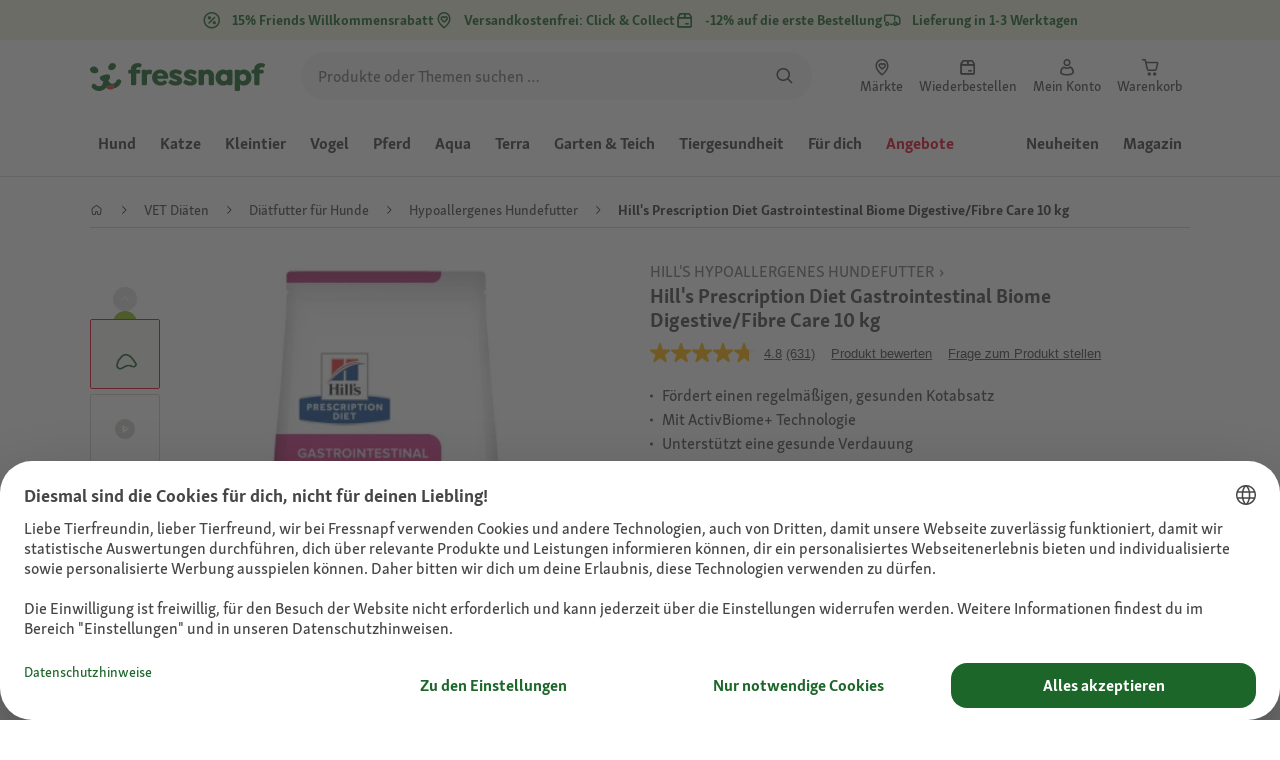

--- FILE ---
content_type: application/javascript;charset=utf-8
request_url: https://api.bazaarvoice.com/data/batch.json?passkey=caQybhNMMlogBOEuCuCMdMImaE7RnB3gIVYLuGOUZH6vw&apiversion=5.5&displaycode=17328-de_de&resource.q0=products&filter.q0=id%3Aeq%3A1324244&stats.q0=questions%2Creviews&filteredstats.q0=questions%2Creviews&filter_questions.q0=contentlocale%3Aeq%3Ade*%2Cda*%2Cen*%2Cfr*%2Cnl*%2Cpl*%2Cde_DE&filter_answers.q0=contentlocale%3Aeq%3Ade*%2Cda*%2Cen*%2Cfr*%2Cnl*%2Cpl*%2Cde_DE&filter_reviews.q0=contentlocale%3Aeq%3Ade*%2Cda*%2Cen*%2Cfr*%2Cnl*%2Cpl*%2Cde_DE&filter_reviewcomments.q0=contentlocale%3Aeq%3Ade*%2Cda*%2Cen*%2Cfr*%2Cnl*%2Cpl*%2Cde_DE&resource.q1=questions&filter.q1=productid%3Aeq%3A1324244&filter.q1=contentlocale%3Aeq%3Ade*%2Cda*%2Cen*%2Cfr*%2Cnl*%2Cpl*%2Cde_DE&sort.q1=lastapprovedanswersubmissiontime%3Adesc&stats.q1=questions&filteredstats.q1=questions&include.q1=authors%2Cproducts%2Canswers&filter_questions.q1=contentlocale%3Aeq%3Ade*%2Cda*%2Cen*%2Cfr*%2Cnl*%2Cpl*%2Cde_DE&filter_answers.q1=contentlocale%3Aeq%3Ade*%2Cda*%2Cen*%2Cfr*%2Cnl*%2Cpl*%2Cde_DE&limit.q1=10&offset.q1=0&limit_answers.q1=10&resource.q2=reviews&filter.q2=isratingsonly%3Aeq%3Afalse&filter.q2=productid%3Aeq%3A1324244&filter.q2=contentlocale%3Aeq%3Ade*%2Cda*%2Cen*%2Cfr*%2Cnl*%2Cpl*%2Cde_DE&sort.q2=relevancy%3Aa1&stats.q2=reviews&filteredstats.q2=reviews&include.q2=authors%2Cproducts%2Ccomments&filter_reviews.q2=contentlocale%3Aeq%3Ade*%2Cda*%2Cen*%2Cfr*%2Cnl*%2Cpl*%2Cde_DE&filter_reviewcomments.q2=contentlocale%3Aeq%3Ade*%2Cda*%2Cen*%2Cfr*%2Cnl*%2Cpl*%2Cde_DE&filter_comments.q2=contentlocale%3Aeq%3Ade*%2Cda*%2Cen*%2Cfr*%2Cnl*%2Cpl*%2Cde_DE&limit.q2=4&offset.q2=0&limit_comments.q2=3&callback=BV._internal.dataHandler0
body_size: 16109
content:
BV._internal.dataHandler0({"Errors":[],"BatchedResultsOrder":["q1","q2","q0"],"HasErrors":false,"TotalRequests":3,"BatchedResults":{"q1":{"Id":"q1","Limit":10,"Offset":0,"TotalResults":27,"Locale":"de_DE","Results":[{"Id":"1008019325","CID":"a4059181-7631-5819-ad03-5ed318b20ca3","SourceClient":"fressnapf","LastModeratedTime":"2025-11-14T15:46:52.000+00:00","LastModificationTime":"2025-11-14T15:46:52.000+00:00","ProductId":"1324244","CampaignId":"BV_MOBILE_QUESTION_DISPLAY","AuthorId":"ak52ia1igftpkne17a5uf4zih","ContentLocale":"fr_FR","TotalInappropriateFeedbackCount":0,"IsFeatured":false,"TotalAnswerCount":1,"QuestionSummary":"Bonjour,\r\nFaut il donner ces croquettes en continu, ou juste par \"cure\" ?","TotalFeedbackCount":0,"TotalNegativeFeedbackCount":0,"TotalPositiveFeedbackCount":0,"ModerationStatus":"APPROVED","SubmissionId":"r217328-fr_17631271MAJs7wz7yb","SubmissionTime":"2025-11-14T13:31:56.000+00:00","UserNickname":"Flash71","Badges":{},"ContextDataValuesOrder":[],"IsSyndicated":false,"TagDimensionsOrder":[],"InappropriateFeedbackList":[],"ProductRecommendationIds":[],"CategoryId":null,"UserLocation":null,"AdditionalFields":{},"BadgesOrder":[],"QuestionDetails":null,"AdditionalFieldsOrder":[],"TagDimensions":{},"Videos":[],"ContextDataValues":{},"AnswerIds":["1003777748"],"Photos":[]},{"Id":"1007810355","CID":"95f05f67-dccd-508a-a4e3-a7a5f47f46a8","SourceClient":"fressnapf","LastModeratedTime":"2025-05-14T17:01:42.000+00:00","LastModificationTime":"2025-05-14T17:01:42.000+00:00","ProductId":"1324244","AuthorId":"pvrf7gffxgicj5gc6jvhzlx6d","ContentLocale":"fr_FR","TotalInappropriateFeedbackCount":0,"IsFeatured":false,"TotalAnswerCount":2,"QuestionSummary":"Bonjour\r\n\r\nmon chien p\u00E9se 8 kg . Est ce le format de croquettes adapt\u00E9 ?\r\nMerci","TotalFeedbackCount":0,"TotalNegativeFeedbackCount":0,"TotalPositiveFeedbackCount":0,"ModerationStatus":"APPROVED","SubmissionId":"r217328-fr_17472390MRCCvC6inD","SubmissionTime":"2025-05-14T16:11:37.000+00:00","UserNickname":"Claudiesnoopy","Badges":{},"ContextDataValuesOrder":[],"IsSyndicated":false,"CampaignId":null,"TagDimensionsOrder":[],"InappropriateFeedbackList":[],"ProductRecommendationIds":[],"CategoryId":null,"UserLocation":null,"AdditionalFields":{},"BadgesOrder":[],"QuestionDetails":null,"AdditionalFieldsOrder":[],"TagDimensions":{},"Videos":[],"ContextDataValues":{},"AnswerIds":["1003638514","1003638430"],"Photos":[]},{"Id":"1007653845","CID":"11278eaf-8214-523e-9edc-a95c669861b4","SourceClient":"fressnapf","LastModeratedTime":"2025-01-06T19:01:31.000+00:00","LastModificationTime":"2025-01-06T19:01:31.000+00:00","ProductId":"1324244","AuthorId":"62c8nsvt5363np4gfq842ax79","ContentLocale":"fr_FR","TotalInappropriateFeedbackCount":0,"IsFeatured":false,"TotalAnswerCount":6,"QuestionSummary":"Bonjour \r\nMon bouledogue francais a souvent des diarrh\u00E9e malgr\u00E9 le changement d aliments et d'essai de plusieurs types de croquettes. \r\nCe type de croquettes pourraient elles lui aller?\r\nMerci pour la r\u00E9ponse","TotalFeedbackCount":0,"TotalNegativeFeedbackCount":0,"TotalPositiveFeedbackCount":0,"ModerationStatus":"APPROVED","SubmissionId":"r217328-fr_173597561M5V9XAmdQ","SubmissionTime":"2025-01-04T07:27:08.000+00:00","UserNickname":"BELLA62","Badges":{},"ContextDataValuesOrder":[],"IsSyndicated":false,"CampaignId":null,"TagDimensionsOrder":[],"InappropriateFeedbackList":[],"ProductRecommendationIds":[],"CategoryId":null,"UserLocation":null,"AdditionalFields":{},"BadgesOrder":[],"QuestionDetails":null,"AdditionalFieldsOrder":[],"TagDimensions":{},"Videos":[],"ContextDataValues":{},"AnswerIds":["1003568690","1003543412","1003542796","1003542291","1003541642","1003540288"],"Photos":[]},{"Id":"1007673628","CID":"6bf327fc-136a-5ddf-83aa-5bf92d451fc6","SourceClient":"fressnapf","LastModeratedTime":"2025-01-20T15:31:07.000+00:00","LastModificationTime":"2025-01-20T15:31:07.000+00:00","ProductId":"1324244","AuthorId":"a5yufbz6yowme6r5h60p37bz6","ContentLocale":"de_AT","TotalInappropriateFeedbackCount":0,"IsFeatured":false,"TotalAnswerCount":1,"QuestionSummary":"Hund hat 32 kg \r\nWie und wie viel brauch sie","TotalFeedbackCount":0,"TotalNegativeFeedbackCount":0,"TotalPositiveFeedbackCount":0,"ModerationStatus":"APPROVED","SubmissionId":"r217328-de_17373806h6PU6yXUgo","SubmissionTime":"2025-01-20T13:43:49.000+00:00","UserNickname":"Prinzessin mara","Badges":{},"ContextDataValuesOrder":[],"IsSyndicated":false,"CampaignId":null,"TagDimensionsOrder":[],"InappropriateFeedbackList":[],"ProductRecommendationIds":[],"CategoryId":null,"UserLocation":null,"AdditionalFields":{},"BadgesOrder":[],"QuestionDetails":null,"AdditionalFieldsOrder":[],"TagDimensions":{},"Videos":[],"ContextDataValues":{},"AnswerIds":["1003551443"],"Photos":[]},{"Id":"1007393979","CID":"6fed80c8-da42-5c2b-a79f-27f94489a490","SourceClient":"fressnapf","LastModeratedTime":"2024-05-13T16:01:40.000+00:00","LastModificationTime":"2024-05-13T16:01:40.000+00:00","ProductId":"1324244","AuthorId":"az82gerkpqostlbwzbzvxe6p6","ContentLocale":"fr_FR","TotalInappropriateFeedbackCount":0,"IsFeatured":false,"TotalAnswerCount":2,"QuestionSummary":"Bonjour,\r\nCe sont des croquettes au poulet ?\r\nCdlt.","TotalFeedbackCount":0,"TotalNegativeFeedbackCount":0,"TotalPositiveFeedbackCount":0,"ModerationStatus":"APPROVED","SubmissionId":"r217328-fr_17156083xqI6QvI2cv","SubmissionTime":"2024-05-13T13:51:45.000+00:00","UserNickname":"jolical","Badges":{},"ContextDataValuesOrder":[],"IsSyndicated":false,"CampaignId":null,"TagDimensionsOrder":[],"InappropriateFeedbackList":[],"ProductRecommendationIds":[],"CategoryId":null,"UserLocation":null,"AdditionalFields":{},"BadgesOrder":[],"QuestionDetails":null,"AdditionalFieldsOrder":[],"TagDimensions":{},"Videos":[],"ContextDataValues":{},"AnswerIds":["1003376531","1003375353"],"Photos":[]},{"Id":"1007380079","CID":"45f90b19-a160-51bc-85b4-221f970816fd","SourceClient":"fressnapf","LastModeratedTime":"2024-05-01T15:01:10.000+00:00","LastModificationTime":"2025-04-07T20:16:16.000+00:00","ProductId":"1489255","AuthorId":"mgs8nhws5kvyrr6es9o6c24hf","ContentLocale":"fr_FR","TotalInappropriateFeedbackCount":0,"IsFeatured":false,"TotalAnswerCount":2,"QuestionSummary":"Est-ce pour petits chiens ?","TotalFeedbackCount":0,"TotalNegativeFeedbackCount":0,"TotalPositiveFeedbackCount":0,"ModerationStatus":"APPROVED","SubmissionId":"r217328-fr_17145630QgLLRkTRCz","SubmissionTime":"2024-05-01T11:30:34.000+00:00","UserNickname":"Hooky","Badges":{},"ContextDataValuesOrder":[],"IsSyndicated":false,"CampaignId":null,"TagDimensionsOrder":[],"InappropriateFeedbackList":[],"ProductRecommendationIds":[],"CategoryId":null,"UserLocation":null,"AdditionalFields":{},"BadgesOrder":[],"QuestionDetails":null,"AdditionalFieldsOrder":[],"TagDimensions":{},"Videos":[],"ContextDataValues":{},"AnswerIds":["1003370164","1003369724"],"Photos":[]},{"Id":"1007321830","CID":"10a1dd79-1fa9-5bf2-b01f-09184ea79ab1","SourceClient":"fressnapf","LastModeratedTime":"2024-03-06T16:01:41.000+00:00","LastModificationTime":"2024-03-06T16:01:41.000+00:00","ProductId":"1324244","AuthorId":"pxk5obnm8zrln5tfovv6aqaa6","ContentLocale":"fr_FR","TotalInappropriateFeedbackCount":0,"IsFeatured":false,"TotalAnswerCount":3,"QuestionSummary":"Puis je donner \u00E0 mes bouledogues fran\u00E7ais un \u00A0des deux a des probl\u00E8mes de r\u00E9gurgitation\u00A0","TotalFeedbackCount":0,"TotalNegativeFeedbackCount":0,"TotalPositiveFeedbackCount":0,"ModerationStatus":"APPROVED","SubmissionId":"r217328-fr_17097366BrCuiDuaBa","SubmissionTime":"2024-03-06T14:50:45.000+00:00","UserNickname":"Pascale35","Badges":{},"ContextDataValuesOrder":[],"IsSyndicated":false,"CampaignId":null,"TagDimensionsOrder":[],"InappropriateFeedbackList":[],"ProductRecommendationIds":[],"CategoryId":null,"UserLocation":null,"AdditionalFields":{},"BadgesOrder":[],"QuestionDetails":null,"AdditionalFieldsOrder":[],"TagDimensions":{},"Videos":[],"ContextDataValues":{},"AnswerIds":["1003330390","1003330307","1003330106"],"Photos":[]},{"Id":"1007289618","CID":"98668157-4a25-5cb3-ba3f-9494c592112f","SourceClient":"fressnapf","LastModeratedTime":"2024-02-06T22:30:45.000+00:00","LastModificationTime":"2024-06-04T01:01:14.000+00:00","ProductId":"1489255","AuthorId":"lv6v0rsmxbmqrqx5lboj0im4n","ContentLocale":"fr_FR","TotalInappropriateFeedbackCount":0,"IsFeatured":false,"TotalAnswerCount":2,"QuestionSummary":"Comment se faiit il quil soit aussi pauvre en prot\u00E9ines,  aussi charg\u00E9 en glucides","TotalFeedbackCount":0,"TotalNegativeFeedbackCount":0,"TotalPositiveFeedbackCount":0,"ModerationStatus":"APPROVED","SubmissionId":"r217328-fr_17072528yOotG8UPS0","SubmissionTime":"2024-02-06T20:54:34.000+00:00","UserNickname":"Isabelle 1969","Badges":{},"ContextDataValuesOrder":[],"IsSyndicated":false,"CampaignId":null,"TagDimensionsOrder":[],"InappropriateFeedbackList":[],"ProductRecommendationIds":[],"CategoryId":null,"UserLocation":null,"AdditionalFields":{},"BadgesOrder":[],"QuestionDetails":null,"AdditionalFieldsOrder":[],"TagDimensions":{},"Videos":[],"ContextDataValues":{},"AnswerIds":["1003310047","1003309149"],"Photos":[]},{"Id":"1007209931","CID":"05804dba-4781-575f-86d0-1dd596376cee","SourceClient":"fressnapf","LastModeratedTime":"2023-11-28T15:17:14.000+00:00","LastModificationTime":"2023-11-28T15:17:14.000+00:00","ProductId":"1324244","AuthorId":"u6araot2v7blgoi5w7mrdz2d5","ContentLocale":"fr_FR","TotalInappropriateFeedbackCount":0,"IsFeatured":false,"TotalAnswerCount":2,"QuestionSummary":"Bonjour\r\nLe v\u00E9t\u00E9rinaire nous a sugg\u00E9r\u00E9 ces croquettes pour notre cavalier King Charles\u00A0\r\nGastro-intestinal biome, mais nous nous posons des questions vu que sur l\u2019emballage il y la photo d\u2019un berger allemand.\r\nQu\u2019en pensez vous ?\u00A0\r\nMerci de votre r\u00E9ponse.","TotalFeedbackCount":0,"TotalNegativeFeedbackCount":0,"TotalPositiveFeedbackCount":0,"ModerationStatus":"APPROVED","SubmissionId":"r217328-fr_17011786UdCsCyV667","SubmissionTime":"2023-11-28T13:37:01.000+00:00","UserNickname":"Cosmomax2","Badges":{},"ContextDataValuesOrder":[],"IsSyndicated":false,"CampaignId":null,"TagDimensionsOrder":[],"InappropriateFeedbackList":[],"ProductRecommendationIds":[],"CategoryId":null,"UserLocation":null,"AdditionalFields":{},"BadgesOrder":[],"QuestionDetails":null,"AdditionalFieldsOrder":[],"TagDimensions":{},"Videos":[],"ContextDataValues":{},"AnswerIds":["1003258381","1003257101"],"Photos":[]},{"Id":"1007133534","CID":"579cddc3-5beb-5648-a5b9-4ba24c0a42f4","SourceClient":"fressnapf","LastModeratedTime":"2023-09-29T23:31:17.000+00:00","LastModificationTime":"2023-09-29T23:31:17.000+00:00","ProductId":"1324244","AuthorId":"e21ujnrqt8jear8a2uaf78zhi","ContentLocale":"fr_FR","TotalInappropriateFeedbackCount":0,"IsFeatured":false,"TotalAnswerCount":1,"QuestionSummary":"Quelle est la diff\u00E9rence entre GASTROINTESTINAL DIGESTIVE CARE et GASTROINTESTINAL BIOME.\r\nMerci","TotalFeedbackCount":0,"TotalNegativeFeedbackCount":0,"TotalPositiveFeedbackCount":0,"ModerationStatus":"APPROVED","SubmissionId":"r217328-fr_16960126VkWdumzFNO","SubmissionTime":"2023-09-29T18:37:42.000+00:00","UserNickname":"Jonquille17","Badges":{},"ContextDataValuesOrder":[],"IsSyndicated":false,"CampaignId":null,"TagDimensionsOrder":[],"InappropriateFeedbackList":[],"ProductRecommendationIds":[],"CategoryId":null,"UserLocation":null,"AdditionalFields":{},"BadgesOrder":[],"QuestionDetails":null,"AdditionalFieldsOrder":[],"TagDimensions":{},"Videos":[],"ContextDataValues":{},"AnswerIds":["1003211383"],"Photos":[]}],"Includes":{"Products":{"1324244":{"FamilyIds":["base_1489255","generated-1324242"],"Description":"Die Verdauung Ihres Hundes kann durch viele Dinge beeintr\u00E4chtigt werden und wenn Ihr Hund Verdauungsbeschwerden hat, kann dies f\u00FCr alle Beteiligten wirklich sehr unangenehm sein.    Die gute Nachricht aber lautet, dass Sie Ihrem Hund helfen k\u00F6nnen, sich besser zu f\u00FChlen, und zwar mit einer Nahrung, die das Management von faserresponsiven Verdauungsst\u00F6rungen revolutioniert:    Die Gesundheit des Mikrobioms des Darms, also dem einzigartigen \u00D6kosystem des Darms Ihres Tieres, steht hierbei im Vordergrund der Unterst\u00FCtzung der Verdauung.","AttributesOrder":["BV_FE_EXPAND","BV_FE_FAMILY","GTIN14","AVAILABILITY"],"Attributes":{"BV_FE_EXPAND":{"Id":"BV_FE_EXPAND","Values":[{"Value":"BV_FE_FAMILY:base_1489255","Locale":null},{"Value":"BV_FE_FAMILY:generated-1324242","Locale":null}]},"BV_FE_FAMILY":{"Id":"BV_FE_FAMILY","Values":[{"Value":"base_1489255","Locale":null},{"Value":"generated-1324242","Locale":null}]},"GTIN14":{"Id":"GTIN14","Values":[{"Value":"00052742026855","Locale":null}]},"AVAILABILITY":{"Id":"AVAILABILITY","Values":[{"Value":"True","Locale":null}]}},"ImageUrl":"https://media.os.fressnapf.com/products-v2/3/4/8/d/348de3963a187b2a521d60fe205ce175e7462c4a_1324244__5_.PNG","Name":"Hill's Prescription Diet Gastrointestinal Biome Digestive/Fibre Care 10 kg","EANs":["0052742026855"],"Id":"1324244","CategoryId":"dada57d1a9c9ecf4f30243d1e8560e32","BrandExternalId":"37f2919ffcec91b22a0c689a740510c9","Brand":{"Id":"37f2919ffcec91b22a0c689a740510c9","Name":"Hill's"},"Active":true,"ProductPageUrl":"https://www.fressnapf.ch/fr/p/hills-prescription-diet-gastrointestinal-biome-digestivefibre-care-10-kg-1324244/","Disabled":false,"StoryIds":[],"ModelNumbers":[],"ReviewIds":[],"ManufacturerPartNumbers":[],"QuestionIds":[],"ISBNs":[],"UPCs":[],"QAStatistics":{"QuestionHelpfulVoteCount":0,"FirstAnswerTime":null,"LastQuestionAnswerTime":null,"FirstQuestionTime":null,"FeaturedAnswerCount":0,"LastAnswerTime":null,"TagDistribution":{},"ContextDataDistribution":{},"TotalAnswerCount":41,"FeaturedQuestionCount":0,"LastQuestionTime":null,"QuestionNotHelpfulVoteCount":0,"BestAnswerCount":0,"TagDistributionOrder":[],"AnswerHelpfulVoteCount":0,"HelpfulVoteCount":0,"AnswerNotHelpfulVoteCount":0,"TotalQuestionCount":27,"ContextDataDistributionOrder":[]},"TotalQuestionCount":27,"TotalAnswerCount":41,"FilteredQAStatistics":{"QuestionHelpfulVoteCount":0,"FirstAnswerTime":null,"LastQuestionAnswerTime":null,"FirstQuestionTime":null,"FeaturedAnswerCount":0,"LastAnswerTime":null,"TagDistribution":{},"ContextDataDistribution":{},"TotalAnswerCount":41,"FeaturedQuestionCount":0,"LastQuestionTime":null,"QuestionNotHelpfulVoteCount":0,"BestAnswerCount":0,"TagDistributionOrder":[],"AnswerHelpfulVoteCount":0,"HelpfulVoteCount":0,"AnswerNotHelpfulVoteCount":0,"TotalQuestionCount":27,"ContextDataDistributionOrder":[]}},"1489255":{"FamilyIds":["1489255_base","base_1489255"],"Description":"Die Verdauung Ihres Hundes kann durch viele Dinge beeintr\u00E4chtigt werden und wenn Ihr Hund Verdauungsbeschwerden hat, kann dies f\u00FCr alle Beteiligten wirklich sehr unangenehm sein.    Die gute Nachricht aber lautet, dass Sie Ihrem Hund helfen k\u00F6nnen, sich besser zu f\u00FChlen, und zwar mit einer Nahrung, die das Management von faserresponsiven Verdauungsst\u00F6rungen revolutioniert:    Die Gesundheit des Mikrobioms des Darms, also dem einzigartigen \u00D6kosystem des Darms Ihres Tieres, steht hierbei im Vordergrund der Unterst\u00FCtzung der Verdauung.","AttributesOrder":["BV_FE_EXPAND","BV_FE_FAMILY","GTIN14","AVAILABILITY"],"Attributes":{"BV_FE_EXPAND":{"Id":"BV_FE_EXPAND","Values":[{"Value":"BV_FE_FAMILY:1489255_base","Locale":null},{"Value":"BV_FE_FAMILY:base_1489255","Locale":null}]},"BV_FE_FAMILY":{"Id":"BV_FE_FAMILY","Values":[{"Value":"1489255_base","Locale":null},{"Value":"base_1489255","Locale":null}]},"GTIN14":{"Id":"GTIN14","Values":[{"Value":"02050000573378","Locale":null}]},"AVAILABILITY":{"Id":"AVAILABILITY","Values":[{"Value":"True","Locale":null}]}},"ImageUrl":"https://media.os.fressnapf.com/products-v2/0/0/d/8/00d8f8624bb0e739a8dd1e83b0d85137b79db551_1489255_0.jpg","Name":"Hill's Prescription Diet Gastrointestinal Biome Digestive/Fibre Care 2x10 kg","EANs":["2050000573378"],"Id":"1489255","CategoryId":"dada57d1a9c9ecf4f30243d1e8560e32","BrandExternalId":"37f2919ffcec91b22a0c689a740510c9","Brand":{"Id":"37f2919ffcec91b22a0c689a740510c9","Name":"Hill's"},"Active":true,"ProductPageUrl":"https://www.fressnapf.ch/fr/p/hills-prescription-diet-gastrointestinal-biome-digestivefibre-care-2x10-kg-1489255/","Disabled":false,"StoryIds":[],"ModelNumbers":[],"ReviewIds":[],"ManufacturerPartNumbers":[],"QuestionIds":[],"ISBNs":[],"UPCs":[],"QAStatistics":{"QuestionHelpfulVoteCount":0,"FirstAnswerTime":null,"LastQuestionAnswerTime":null,"FirstQuestionTime":null,"FeaturedAnswerCount":0,"LastAnswerTime":null,"TagDistribution":{},"ContextDataDistribution":{},"TotalAnswerCount":41,"FeaturedQuestionCount":0,"LastQuestionTime":null,"QuestionNotHelpfulVoteCount":0,"BestAnswerCount":0,"TagDistributionOrder":[],"AnswerHelpfulVoteCount":0,"HelpfulVoteCount":0,"AnswerNotHelpfulVoteCount":0,"TotalQuestionCount":26,"ContextDataDistributionOrder":[]},"TotalQuestionCount":26,"TotalAnswerCount":41,"FilteredQAStatistics":{"QuestionHelpfulVoteCount":0,"FirstAnswerTime":null,"LastQuestionAnswerTime":null,"FirstQuestionTime":null,"FeaturedAnswerCount":0,"LastAnswerTime":null,"TagDistribution":{},"ContextDataDistribution":{},"TotalAnswerCount":41,"FeaturedQuestionCount":0,"LastQuestionTime":null,"QuestionNotHelpfulVoteCount":0,"BestAnswerCount":0,"TagDistributionOrder":[],"AnswerHelpfulVoteCount":0,"HelpfulVoteCount":0,"AnswerNotHelpfulVoteCount":0,"TotalQuestionCount":26,"ContextDataDistributionOrder":[]}}},"Answers":{"1003568690":{"Id":"1003568690","CID":"c2b47c14-cb17-54ac-bc64-48db7ffea09c","SourceClient":"fressnapf","LastModeratedTime":"2025-02-12T17:45:52.000+00:00","LastModificationTime":"2025-02-12T17:45:52.000+00:00","QuestionId":"1007653845","CampaignId":"BV_APO","AuthorId":"sssnmgdzb4nh5uru58xl5f8xl","ContentLocale":"fr_FR","IsFeatured":false,"TotalInappropriateFeedbackCount":0,"IPAddress":"176.181.171.47","IsBrandAnswer":false,"TotalFeedbackCount":0,"TotalNegativeFeedbackCount":0,"TotalPositiveFeedbackCount":0,"ModerationStatus":"APPROVED","SubmissionId":"r217328-fr_17393711nIew5KgkHr","SubmissionTime":"2025-02-12T14:38:36.000+00:00","AnswerText":"Bonjour, oui tout a fait. Faite un essai avec un petit sac. vous verrez le r\u00E9sultat est quasi imm\u00E9diat !\u00A0","UserNickname":"marypopins","ContextDataValues":{},"Photos":[],"AdditionalFieldsOrder":[],"UserLocation":null,"ContextDataValuesOrder":[],"IsSyndicated":false,"AdditionalFields":{},"ProductRecommendationIds":[],"InappropriateFeedbackList":[],"Badges":{},"Videos":[],"BadgesOrder":[]},"1003543412":{"Id":"1003543412","CID":"00a7fc88-c9fd-5850-9414-2e5df11dee8b","SourceClient":"fressnapf","LastModeratedTime":"2025-01-13T06:30:37.000+00:00","LastModificationTime":"2025-01-13T06:30:37.000+00:00","QuestionId":"1007653845","CampaignId":"BV_APO","AuthorId":"3pt73k13pnioxorumyfe1yxur","ContentLocale":"fr_FR","IsFeatured":false,"TotalInappropriateFeedbackCount":0,"IPAddress":"109.13.204.81","IsBrandAnswer":false,"TotalFeedbackCount":0,"TotalNegativeFeedbackCount":0,"TotalPositiveFeedbackCount":0,"ModerationStatus":"APPROVED","SubmissionId":"r217328-fr_17366905TWrzZ6ibhm","SubmissionTime":"2025-01-12T14:02:09.000+00:00","AnswerText":"Bonjour\r\nOui je vous le conseille...ma chienne a toujours eu d\u016B \u00E0 sa petite sant\u00E9, des diarh\u00E9es  hemoragiques...avec ces croquettes en plus de 6mois non stop,elle a eu 1 seul fois la diarh\u00E9e et sans hemoragie","UserNickname":"BBlan","ContextDataValues":{},"Photos":[],"AdditionalFieldsOrder":[],"UserLocation":null,"ContextDataValuesOrder":[],"IsSyndicated":false,"AdditionalFields":{},"ProductRecommendationIds":[],"InappropriateFeedbackList":[],"Badges":{},"Videos":[],"BadgesOrder":[]},"1003542796":{"Id":"1003542796","CID":"86389bab-d104-54fd-9ff5-cdce4f39c5a9","SourceClient":"fressnapf","LastModeratedTime":"2025-01-12T19:31:02.000+00:00","LastModificationTime":"2025-01-12T19:31:02.000+00:00","QuestionId":"1007653845","CampaignId":"BV_APO","AuthorId":"t9a98xuz0z37f2uxxgdasusiz","ContentLocale":"fr_FR","IsFeatured":false,"TotalInappropriateFeedbackCount":0,"IPAddress":"176.174.87.215","IsBrandAnswer":false,"TotalFeedbackCount":0,"TotalNegativeFeedbackCount":0,"TotalPositiveFeedbackCount":0,"ModerationStatus":"APPROVED","SubmissionId":"r217328-fr_17365382wsrVborwpS","SubmissionTime":"2025-01-10T19:44:24.000+00:00","AnswerText":"Bonjour \r\nCes croquettes m'ont \u00E9t\u00E9 prescrites par mon v\u00E9t\u00E9rinaire apr\u00E8s plusieurs examens m\u00E9dicaux (analyse de selle, coloscopie etc) et sont accompagn\u00E9es d'un traitement journalier et \u00E0 vie pour mon chien qui souffre d'une maladie des intestins (correspondant \u00E0 la maladie de Crohn) chez l'humain.\r\nDepuis qu'il mange ces croquettes les diarrh\u00E9es ont disparues mais toujours avec le traitement m\u00E9dical","UserNickname":"Maxx2016","ContextDataValues":{},"Photos":[],"AdditionalFieldsOrder":[],"UserLocation":null,"ContextDataValuesOrder":[],"IsSyndicated":false,"AdditionalFields":{},"ProductRecommendationIds":[],"InappropriateFeedbackList":[],"Badges":{},"Videos":[],"BadgesOrder":[]},"1003542291":{"Id":"1003542291","CID":"f65a050a-e7fe-5da2-98ea-c43e12fef2e7","SourceClient":"fressnapf","LastModeratedTime":"2025-01-12T09:15:47.000+00:00","LastModificationTime":"2025-01-12T09:15:47.000+00:00","QuestionId":"1007653845","CampaignId":"BV_APO","AuthorId":"hdxy2qa0gemhwhc80vlbe33xn","ContentLocale":"fr_FR","IsFeatured":false,"TotalInappropriateFeedbackCount":0,"IPAddress":"86.215.85.41","IsBrandAnswer":false,"TotalFeedbackCount":0,"TotalNegativeFeedbackCount":0,"TotalPositiveFeedbackCount":0,"ModerationStatus":"APPROVED","SubmissionId":"r217328-fr_17364963w3xXPWkbf0","SubmissionTime":"2025-01-10T08:05:02.000+00:00","AnswerText":"Bonjour,\r\nC\u2019est aussi la raison pour laquelle j\u2019utilise ces croquettes.\u00A0\r\nEn traitement de fond, puis r\u00E9guli\u00E8rement dans la ration quotidienne (25%).\r\nMais je ne suis pas v\u00E9t\u00E9rinaire\u2026et un avis m\u00E9dical est important pour ce genre de pathologie.\u00A0","UserNickname":"Bob 33","ContextDataValues":{},"Photos":[],"AdditionalFieldsOrder":[],"UserLocation":null,"ContextDataValuesOrder":[],"IsSyndicated":false,"AdditionalFields":{},"ProductRecommendationIds":[],"InappropriateFeedbackList":[],"Badges":{},"Videos":[],"BadgesOrder":[]},"1003541642":{"Id":"1003541642","CID":"0ba090ca-ed6f-578e-af87-da3dcb5f6c37","SourceClient":"fressnapf","LastModeratedTime":"2025-01-11T15:31:14.000+00:00","LastModificationTime":"2025-01-11T15:31:14.000+00:00","QuestionId":"1007653845","CampaignId":"BV_APO","AuthorId":"6haf00junfyhjjibiggosogun","ContentLocale":"fr_FR","IsFeatured":false,"TotalInappropriateFeedbackCount":0,"IPAddress":"82.65.176.185","IsBrandAnswer":false,"TotalFeedbackCount":0,"TotalNegativeFeedbackCount":0,"TotalPositiveFeedbackCount":0,"ModerationStatus":"APPROVED","SubmissionId":"r217328-fr_17364350fZ0p0Rl9T2","SubmissionTime":"2025-01-09T15:04:39.000+00:00","AnswerText":"Sur conseil du v\u00E9to nous sommes pass\u00E9s au BIOME pour raison de diarrh\u00E9e et cela a plut\u00F4t bien fonctionn\u00E9 et maintenant nos deux chiens ( 5 et 7 ans) en mangent a tous les repas","UserNickname":"Marcounet","ContextDataValues":{},"Photos":[],"AdditionalFieldsOrder":[],"UserLocation":null,"ContextDataValuesOrder":[],"IsSyndicated":false,"AdditionalFields":{},"ProductRecommendationIds":[],"InappropriateFeedbackList":[],"Badges":{},"Videos":[],"BadgesOrder":[]},"1003540288":{"Id":"1003540288","CID":"dea61c84-0471-5251-96ef-073a4f84b8de","SourceClient":"fressnapf","LastModeratedTime":"2025-01-10T19:32:05.000+00:00","LastModificationTime":"2025-01-10T19:32:05.000+00:00","QuestionId":"1007653845","CampaignId":"BV_APO","AuthorId":"em0a4s5kksp7moazslniitusd","ContentLocale":"fr_FR","IsFeatured":false,"TotalInappropriateFeedbackCount":0,"IPAddress":"88.173.107.206","IsBrandAnswer":false,"TotalFeedbackCount":0,"TotalNegativeFeedbackCount":0,"TotalPositiveFeedbackCount":0,"ModerationStatus":"APPROVED","SubmissionId":"r217328-fr_17363258OYxg2bdcIC","SubmissionTime":"2025-01-08T08:44:55.000+00:00","AnswerText":"Bonjour, mon chien a eu des probl\u00E8mes digestifs, nous l'avons emmen\u00E9 chez le v\u00E9t\u00E9rinaire qui lui a prescrit cet aliment ainsi que des m\u00E9dicaments pour l'aider \u00E0 se r\u00E9tablir, mais je vous recommande d'aller chez le v\u00E9t\u00E9rinaire pour qu'il puisse suivre votre chien, car j'ai cru comprendre que cet aliment ne peut \u00EAtre donn\u00E9 que pendant une p\u00E9riode limit\u00E9e.\u00A0","UserNickname":"Karla@","ContextDataValues":{},"Photos":[],"AdditionalFieldsOrder":[],"UserLocation":null,"ContextDataValuesOrder":[],"IsSyndicated":false,"AdditionalFields":{},"ProductRecommendationIds":[],"InappropriateFeedbackList":[],"Badges":{},"Videos":[],"BadgesOrder":[]},"1003376531":{"Id":"1003376531","CID":"ea5a0345-626f-5819-9a70-9611e3c3d8be","SourceClient":"fressnapf","LastModeratedTime":"2024-05-15T13:01:45.000+00:00","LastModificationTime":"2024-05-15T13:01:45.000+00:00","QuestionId":"1007393979","CampaignId":"BV_APO","AuthorId":"9tppnfz37fwm5pfm6icisng53","ContentLocale":"fr_FR","IsFeatured":false,"TotalInappropriateFeedbackCount":0,"IPAddress":"94.228.183.4","IsBrandAnswer":false,"TotalFeedbackCount":0,"TotalNegativeFeedbackCount":0,"TotalPositiveFeedbackCount":0,"ModerationStatus":"APPROVED","SubmissionId":"r217328-fr_17157557CkqTBjvtrH","SubmissionTime":"2024-05-15T06:49:19.000+00:00","AnswerText":"Oui il me semble, c'est ce qui \u00E9tait indiqu\u00E9 sur l'ancien packaging. Ces croquettes ont r\u00E9gl\u00E9 tous les probl\u00E8mes intestinaux de mon chien. Je les recommande +++","UserNickname":"Tinkerbell45","ContextDataValues":{},"Photos":[],"AdditionalFieldsOrder":[],"UserLocation":null,"ContextDataValuesOrder":[],"IsSyndicated":false,"AdditionalFields":{},"ProductRecommendationIds":[],"InappropriateFeedbackList":[],"Badges":{},"Videos":[],"BadgesOrder":[]},"1003375353":{"Id":"1003375353","CID":"9b24572b-081b-5ca7-8826-ce32d046f731","SourceClient":"fressnapf","LastModeratedTime":"2024-05-14T03:47:39.000+00:00","LastModificationTime":"2024-05-14T03:47:39.000+00:00","QuestionId":"1007393979","CampaignId":"BV_APO","AuthorId":"bcueurqsjr8nn52pxwwlt6lk7","ContentLocale":"fr_FR","IsFeatured":false,"TotalInappropriateFeedbackCount":0,"IPAddress":"37.170.146.103","IsBrandAnswer":false,"TotalFeedbackCount":0,"TotalNegativeFeedbackCount":0,"TotalPositiveFeedbackCount":0,"ModerationStatus":"APPROVED","SubmissionId":"r217328-fr_17156288SWcQbd9XIS","SubmissionTime":"2024-05-13T19:34:32.000+00:00","AnswerText":"Bonjour, oui effectivement au poulet pour les estomacs fragiles. Mon chien \u00E0 des allergies alimentaires. .","UserNickname":"Nabor","ContextDataValues":{},"Photos":[],"AdditionalFieldsOrder":[],"UserLocation":null,"ContextDataValuesOrder":[],"IsSyndicated":false,"AdditionalFields":{},"ProductRecommendationIds":[],"InappropriateFeedbackList":[],"Badges":{},"Videos":[],"BadgesOrder":[]},"1003310047":{"Id":"1003310047","CID":"adb3ae75-d009-5b22-ad3f-dacf158def32","SourceClient":"fressnapf","LastModeratedTime":"2024-02-08T17:01:22.000+00:00","LastModificationTime":"2024-06-04T01:01:14.000+00:00","QuestionId":"1007289618","CampaignId":"BV_APO","AuthorId":"2jg67f5i8wvzgygym221vh80u","ContentLocale":"fr_FR","IsFeatured":false,"TotalInappropriateFeedbackCount":0,"IPAddress":"92.184.117.245","IsBrandAnswer":false,"TotalFeedbackCount":1,"TotalNegativeFeedbackCount":0,"TotalPositiveFeedbackCount":1,"ModerationStatus":"APPROVED","SubmissionId":"r217328-fr_17074016Rc0gduVLFL","SubmissionTime":"2024-02-08T14:14:26.000+00:00","AnswerText":"D\u00E9j\u00E0 fait ! Mais je peux pr\u00E9ciser : les prot\u00E9ines donnent de l\u2019\u00E9nergie et les glucides font grossir.","UserNickname":"Gibbs 11","ContextDataValues":{},"Photos":[],"AdditionalFieldsOrder":[],"UserLocation":null,"ContextDataValuesOrder":[],"IsSyndicated":false,"AdditionalFields":{},"ProductRecommendationIds":[],"InappropriateFeedbackList":[],"Badges":{},"Videos":[],"BadgesOrder":[]},"1003309149":{"Id":"1003309149","CID":"712841de-277a-5c72-b4e5-0c1d2f091168","SourceClient":"fressnapf","LastModeratedTime":"2024-02-07T14:01:20.000+00:00","LastModificationTime":"2024-02-07T14:01:20.000+00:00","QuestionId":"1007289618","CampaignId":"BV_APO","AuthorId":"2jg67f5i8wvzgygym221vh80u","ContentLocale":"fr_FR","IsFeatured":false,"TotalInappropriateFeedbackCount":0,"IPAddress":"92.184.112.180","IsBrandAnswer":false,"TotalFeedbackCount":0,"TotalNegativeFeedbackCount":0,"TotalPositiveFeedbackCount":0,"ModerationStatus":"APPROVED","SubmissionId":"r217328-fr_17073117vX0UQDKhFn","SubmissionTime":"2024-02-07T13:16:16.000+00:00","AnswerText":"Je ne peux que r\u00E9pondre en fonction de mon chien . Celui -ci avait depuis tout petit des selles tr\u00E8s molles et \u00E9tait plut\u00F4t maigre. Ces croquettes lui ont redonn\u00E9 de belles selles et un meilleur \u00E9tat g\u00E9n\u00E9ral.","UserNickname":"Gibbs 11","ContextDataValues":{},"Photos":[],"AdditionalFieldsOrder":[],"UserLocation":null,"ContextDataValuesOrder":[],"IsSyndicated":false,"AdditionalFields":{},"ProductRecommendationIds":[],"InappropriateFeedbackList":[],"Badges":{},"Videos":[],"BadgesOrder":[]},"1003258381":{"Id":"1003258381","CID":"595c5a5b-6d06-58cf-9e1a-b0f43fea0977","SourceClient":"fressnapf","LastModeratedTime":"2023-11-30T20:16:58.000+00:00","LastModificationTime":"2023-11-30T20:16:58.000+00:00","QuestionId":"1007209931","CampaignId":"BV_APO","AuthorId":"l9ev6x8npirk2z14ryxcfxksw","ContentLocale":"fr_FR","IsFeatured":false,"TotalInappropriateFeedbackCount":0,"IPAddress":"90.79.133.17","IsBrandAnswer":false,"TotalFeedbackCount":0,"TotalNegativeFeedbackCount":0,"TotalPositiveFeedbackCount":0,"ModerationStatus":"APPROVED","SubmissionId":"r217328-fr_170137363AWgIibVpc","SubmissionTime":"2023-11-30T19:46:50.000+00:00","AnswerText":"Bonjour, il ne faut pas se fier \u00E0 la photo sur l'emballage.\r\nElle n'est pas la m\u00EAme sur chaque emballage.\r\nMa chienne a consomm\u00E9 ces croquettes il y a d\u00E9j\u00E0 un petit moment et j'\u00E9tais tr\u00E8s satisfaite","UserNickname":"SWEIKER","ContextDataValues":{},"Photos":[],"AdditionalFieldsOrder":[],"UserLocation":null,"ContextDataValuesOrder":[],"IsSyndicated":false,"AdditionalFields":{},"ProductRecommendationIds":[],"InappropriateFeedbackList":[],"Badges":{},"Videos":[],"BadgesOrder":[]},"1003257101":{"Id":"1003257101","CID":"fddccad3-bb5a-5df6-a157-48291e67bafd","SourceClient":"fressnapf","LastModeratedTime":"2023-11-29T15:02:33.000+00:00","LastModificationTime":"2023-11-29T15:02:33.000+00:00","QuestionId":"1007209931","CampaignId":"BV_APO","AuthorId":"elah93xb34xxs1j9bblxpt4bt","ContentLocale":"fr_FR","IsFeatured":false,"TotalInappropriateFeedbackCount":0,"IPAddress":"90.101.239.232","IsBrandAnswer":false,"TotalFeedbackCount":0,"TotalNegativeFeedbackCount":0,"TotalPositiveFeedbackCount":0,"ModerationStatus":"APPROVED","SubmissionId":"r217328-fr_17012611q8J9yC8xIB","SubmissionTime":"2023-11-29T12:33:07.000+00:00","AnswerText":"Ne pas tenir compte de la photo si votre chien \u00E0 un poids sup\u00E9rieur \u00E0 30kg et adulte pas de soucis mais ce sont des croquettes di\u00E9t\u00E9tiques il faut donc mieux avoir un avis v\u00E9t\u00E9rinaire avant de les utiliser surtout sur du long terme.","UserNickname":"Milovosges88","ContextDataValues":{},"Photos":[],"AdditionalFieldsOrder":[],"UserLocation":null,"ContextDataValuesOrder":[],"IsSyndicated":false,"AdditionalFields":{},"ProductRecommendationIds":[],"InappropriateFeedbackList":[],"Badges":{},"Videos":[],"BadgesOrder":[]},"1003551443":{"Id":"1003551443","CID":"255ad7bf-2abe-56e6-af48-d32004425559","SourceClient":"fressnapf","LastModeratedTime":"2025-01-22T17:46:06.000+00:00","LastModificationTime":"2025-01-22T17:46:06.000+00:00","QuestionId":"1007673628","CampaignId":"BV_APO","AuthorId":"amg7y4wbdyelqn3gslbvupgc0","ContentLocale":"de_AT","IsFeatured":false,"TotalInappropriateFeedbackCount":0,"IPAddress":"212.197.166.140","IsBrandAnswer":false,"TotalFeedbackCount":0,"TotalNegativeFeedbackCount":0,"TotalPositiveFeedbackCount":0,"ModerationStatus":"APPROVED","SubmissionId":"r217328-de_173748896sSEsl2ijq","SubmissionTime":"2025-01-21T19:49:45.000+00:00","AnswerText":"420 gramm Trockenfutter, oder 2 Doden nass und 250 gramm Trockenfutter dazu","UserNickname":"Sir Bonzo","ContextDataValues":{},"Photos":[],"AdditionalFieldsOrder":[],"UserLocation":null,"ContextDataValuesOrder":[],"IsSyndicated":false,"AdditionalFields":{},"ProductRecommendationIds":[],"InappropriateFeedbackList":[],"Badges":{},"Videos":[],"BadgesOrder":[]},"1003330390":{"Id":"1003330390","CID":"0f16104f-5ee0-51b4-af87-6e89b69175cb","SourceClient":"fressnapf","LastModeratedTime":"2024-05-16T18:01:54.000+00:00","LastModificationTime":"2024-05-16T18:01:54.000+00:00","QuestionId":"1007321830","CampaignId":"BV_APO","AuthorId":"ow9e7pog3fom91mld17z232hz","ContentLocale":"fr_FR","IsFeatured":false,"InappropriateFeedbackList":[{"AuthorId":"zu7wv04je04m960cshu40l1jqw","SubmissionTime":"2024-05-16T17:45:11.000+00:00"}],"TotalInappropriateFeedbackCount":1,"IPAddress":"185.81.52.152","IsBrandAnswer":false,"TotalFeedbackCount":0,"TotalNegativeFeedbackCount":0,"TotalPositiveFeedbackCount":0,"ModerationStatus":"APPROVED","SubmissionId":"r217328-fr_17097976c5nEetv4Cj","SubmissionTime":"2024-03-07T07:47:37.000+00:00","AnswerText":"Toujours demander \u00E0 son v\u00E9t\u00E9rinaire d'abord!","UserNickname":"Mylene Clausier","ContextDataValues":{},"Photos":[],"AdditionalFieldsOrder":[],"UserLocation":null,"ContextDataValuesOrder":[],"IsSyndicated":false,"AdditionalFields":{},"ProductRecommendationIds":[],"Badges":{},"Videos":[],"BadgesOrder":[]},"1003330307":{"Id":"1003330307","CID":"ae4dbaf8-4dc2-5e08-abd5-9966de2ea702","SourceClient":"fressnapf","LastModeratedTime":"2024-03-07T16:51:40.000+00:00","LastModificationTime":"2024-03-07T16:51:40.000+00:00","QuestionId":"1007321830","CampaignId":"BV_APO","AuthorId":"bcueurqsjr8nn52pxwwlt6lk7","ContentLocale":"fr_FR","IsFeatured":false,"TotalInappropriateFeedbackCount":0,"IPAddress":"91.175.59.134","IsBrandAnswer":false,"TotalFeedbackCount":0,"TotalNegativeFeedbackCount":0,"TotalPositiveFeedbackCount":0,"ModerationStatus":"APPROVED","SubmissionId":"r217328-fr_17097906reSsyEZCg9","SubmissionTime":"2024-03-07T05:50:41.000+00:00","AnswerText":"Bonjour, j'utilise ces croquettes car mon chien \u00E0 des allergies alimentaires et il avait toujours la diarrh\u00E9e. demand\u00E9 conseil \u00E0 votre v\u00E9t\u00E9rinaire, il saura vous aiguiller. bonne journ\u00E9e\u00A0","UserNickname":"Nabor","ContextDataValues":{},"Photos":[],"AdditionalFieldsOrder":[],"UserLocation":null,"ContextDataValuesOrder":[],"IsSyndicated":false,"AdditionalFields":{},"ProductRecommendationIds":[],"InappropriateFeedbackList":[],"Badges":{},"Videos":[],"BadgesOrder":[]},"1003330106":{"Id":"1003330106","CID":"0011a249-4eaf-5da5-92d7-c95c0ae2dd3a","SourceClient":"fressnapf","LastModeratedTime":"2024-03-06T17:02:11.000+00:00","LastModificationTime":"2024-03-06T17:02:11.000+00:00","QuestionId":"1007321830","CampaignId":"BV_APO","AuthorId":"elah93xb34xxs1j9bblxpt4bt","ContentLocale":"fr_FR","IsFeatured":false,"TotalInappropriateFeedbackCount":0,"IPAddress":"90.101.239.232","IsBrandAnswer":false,"TotalFeedbackCount":0,"TotalNegativeFeedbackCount":0,"TotalPositiveFeedbackCount":0,"ModerationStatus":"APPROVED","SubmissionId":"r217328-fr_17097418QANzxKCN9O","SubmissionTime":"2024-03-06T16:18:05.000+00:00","AnswerText":"Ces croquettes sont plut\u00F4t r\u00E9serv\u00E9s \u00E0 des chiens qui ont des probl\u00E8mes de selles molles ou intol\u00E9rance aux autres croquettes \u00E0 essayer pour les r\u00E9gurgitations elles sont tr\u00E8s digestes pour plus informations voir un v\u00E9t\u00E9rinaire","UserNickname":"Milovosges88","ContextDataValues":{},"Photos":[],"AdditionalFieldsOrder":[],"UserLocation":null,"ContextDataValuesOrder":[],"IsSyndicated":false,"AdditionalFields":{},"ProductRecommendationIds":[],"InappropriateFeedbackList":[],"Badges":{},"Videos":[],"BadgesOrder":[]},"1003370164":{"Id":"1003370164","CID":"a8217c7e-d004-5223-94ce-14afab3c061f","SourceClient":"fressnapf","LastModeratedTime":"2024-05-05T14:01:28.000+00:00","LastModificationTime":"2025-04-07T20:16:16.000+00:00","QuestionId":"1007380079","CampaignId":"BV_APO","AuthorId":"3k48rxp2i7nf92up9h0lty3se","ContentLocale":"fr_FR","IsFeatured":false,"TotalInappropriateFeedbackCount":0,"IPAddress":"86.193.98.153","IsBrandAnswer":false,"TotalFeedbackCount":1,"TotalNegativeFeedbackCount":0,"TotalPositiveFeedbackCount":1,"ModerationStatus":"APPROVED","SubmissionId":"r217328-fr_17149146ILWc4En5Xd","SubmissionTime":"2024-05-05T13:11:16.000+00:00","AnswerText":"Je ne sais pas. Mon chien est un Serra da Estrela, de 60 kgs. Ces croquettes ont \u00E9t\u00E9 radicales pour stopper ses diarrh\u00E9es  apr\u00E8s des multiples essais de m\u00E9dicaments qui n'avaient rien chang\u00E9. La taille des croquettes est un peu petite pour lui, donc semblent plus adapt\u00E9e \u00E0 un petit chien, d'apr\u00E8s moi ! Demandez \u00E0 votre v\u00E9t\u00E9rinaire !","UserNickname":"A. Llech","ContextDataValues":{},"Photos":[],"AdditionalFieldsOrder":[],"UserLocation":null,"ContextDataValuesOrder":[],"IsSyndicated":false,"AdditionalFields":{},"ProductRecommendationIds":[],"InappropriateFeedbackList":[],"Badges":{},"Videos":[],"BadgesOrder":[]},"1003369724":{"Id":"1003369724","CID":"c21025e4-c4a4-5040-a6db-c979f7086b5f","SourceClient":"fressnapf","LastModeratedTime":"2024-05-03T22:46:55.000+00:00","LastModificationTime":"2024-05-03T22:46:55.000+00:00","QuestionId":"1007380079","CampaignId":"BV_APO","AuthorId":"to75c34n0wtf59b0insbp798z","ContentLocale":"fr_FR","IsFeatured":false,"TotalInappropriateFeedbackCount":0,"IPAddress":"77.130.249.60","IsBrandAnswer":false,"TotalFeedbackCount":0,"TotalNegativeFeedbackCount":0,"TotalPositiveFeedbackCount":0,"ModerationStatus":"APPROVED","SubmissionId":"r217328-fr_171476992F3gzTKCU0","SubmissionTime":"2024-05-03T20:59:21.000+00:00","AnswerText":"Oui il faut juste adapter la dose de croquettes","UserNickname":"Yaya06889006","ContextDataValues":{},"Photos":[],"AdditionalFieldsOrder":[],"UserLocation":null,"ContextDataValuesOrder":[],"IsSyndicated":false,"AdditionalFields":{},"ProductRecommendationIds":[],"InappropriateFeedbackList":[],"Badges":{},"Videos":[],"BadgesOrder":[]},"1003638514":{"Id":"1003638514","CID":"d36ddfd4-270a-5878-b6f9-338cce9553a4","SourceClient":"fressnapf","LastModeratedTime":"2025-05-19T11:17:24.000+00:00","LastModificationTime":"2025-05-19T11:17:24.000+00:00","QuestionId":"1007810355","CampaignId":"BV_APO","AuthorId":"hdxy2qa0gemhwhc80vlbe33xn","ContentLocale":"fr_FR","IsFeatured":false,"TotalInappropriateFeedbackCount":0,"IPAddress":"92.184.105.118","IsBrandAnswer":false,"TotalFeedbackCount":0,"TotalNegativeFeedbackCount":0,"TotalPositiveFeedbackCount":0,"ModerationStatus":"APPROVED","SubmissionId":"r217328-fr_17476388mhXCaC6MRS","SubmissionTime":"2025-05-19T07:13:30.000+00:00","AnswerText":"Oui elle sont petites","UserNickname":"Bob 33","ContextDataValues":{},"Photos":[],"AdditionalFieldsOrder":[],"UserLocation":null,"ContextDataValuesOrder":[],"IsSyndicated":false,"AdditionalFields":{},"ProductRecommendationIds":[],"InappropriateFeedbackList":[],"Badges":{},"Videos":[],"BadgesOrder":[]},"1003638430":{"Id":"1003638430","CID":"58c915d8-d4f2-5942-bf74-618006aa830f","SourceClient":"fressnapf","LastModeratedTime":"2025-05-19T11:17:24.000+00:00","LastModificationTime":"2025-05-19T11:17:24.000+00:00","QuestionId":"1007810355","CampaignId":"BV_APO","AuthorId":"a6e9rrxbg6zh6wbbhbii5gbu3","ContentLocale":"fr_FR","IsFeatured":false,"TotalInappropriateFeedbackCount":0,"IPAddress":"83.113.191.235","IsBrandAnswer":false,"TotalFeedbackCount":0,"TotalNegativeFeedbackCount":0,"TotalPositiveFeedbackCount":0,"ModerationStatus":"APPROVED","SubmissionId":"r217328-fr_17476365Ov4nXM7fxW","SubmissionTime":"2025-05-19T06:35:56.000+00:00","AnswerText":"Mon CKC p\u00E8se  lui aussi 8 kg .Il mange ces croquettes auxquelles  j\u2019ajoute un tout petit  peu  ( 15 g ) de blanc de poulet . Il adore et depuis qu\u2019il a ces croquettes,  plus aucun probl\u00E8me  de diarrh\u00E9e.","UserNickname":"Ti22/ja14","ContextDataValues":{},"Photos":[],"AdditionalFieldsOrder":[],"UserLocation":null,"ContextDataValuesOrder":[],"IsSyndicated":false,"AdditionalFields":{},"ProductRecommendationIds":[],"InappropriateFeedbackList":[],"Badges":{},"Videos":[],"BadgesOrder":[]},"1003777748":{"Id":"1003777748","CID":"b4df5ba5-c39d-5e2b-bcdc-932f5072ad48","SourceClient":"fressnapf","LastModeratedTime":"2025-11-16T22:01:26.000+00:00","LastModificationTime":"2025-11-16T22:01:26.000+00:00","QuestionId":"1008019325","CampaignId":"BV_APO","AuthorId":"u1ne4jc1r4ape97eo5s6yz57o","ContentLocale":"fr_FR","IsFeatured":false,"TotalInappropriateFeedbackCount":0,"IPAddress":"90.66.99.16","IsBrandAnswer":false,"TotalFeedbackCount":0,"TotalNegativeFeedbackCount":0,"TotalPositiveFeedbackCount":0,"ModerationStatus":"APPROVED","SubmissionId":"r217328-fr_176328212I5h3RmoOP","SubmissionTime":"2025-11-16T08:36:06.000+00:00","AnswerText":".je suis les recommandations du v\u00E9t\u00E9rinaire pour un mode continu en fonction de sa pathologie. Aujourd\u2019hui je fais une demie portion de croquettes + une demie portion de bo\u00EEte.","UserNickname":"Haiti","ContextDataValues":{},"Photos":[],"AdditionalFieldsOrder":[],"UserLocation":null,"ContextDataValuesOrder":[],"IsSyndicated":false,"AdditionalFields":{},"ProductRecommendationIds":[],"InappropriateFeedbackList":[],"Badges":{},"Videos":[],"BadgesOrder":[]},"1003211383":{"Id":"1003211383","CID":"5f942738-4c29-5123-8a3f-c9574517d680","SourceClient":"fressnapf","LastModeratedTime":"2023-11-06T11:32:53.000+00:00","LastModificationTime":"2023-11-09T11:01:37.000+00:00","QuestionId":"1007133534","CampaignId":"BV_APO","AuthorId":"39qws30wrsh5s2f2b4i8t2g2e","ContentLocale":"fr_FR","IsFeatured":false,"InappropriateFeedbackList":[{"AuthorId":"zlecugg1cb6ouioq62f69jna0u","SubmissionTime":"2023-11-06T09:48:14.000+00:00"}],"TotalInappropriateFeedbackCount":1,"IPAddress":"88.182.44.231","IsBrandAnswer":false,"TotalFeedbackCount":1,"TotalNegativeFeedbackCount":0,"TotalPositiveFeedbackCount":1,"ModerationStatus":"APPROVED","SubmissionId":"r217328-fr_16966876dDN90lvhcE","SubmissionTime":"2023-10-07T14:07:01.000+00:00","AnswerText":"Le biome prescrit par le v\u00E9t\u00E9rinaire\u00A0\r\nLe digestive care jamais achet\u00E9\u00A0\r\nPeut-\u00EAtre voir le d\u00E9tail des ingr\u00E9dients sur le sachet \uD83E\uDD17","UserNickname":"Bouchan59","ContextDataValues":{},"Photos":[],"AdditionalFieldsOrder":[],"UserLocation":null,"ContextDataValuesOrder":[],"IsSyndicated":false,"AdditionalFields":{},"ProductRecommendationIds":[],"Badges":{},"Videos":[],"BadgesOrder":[]}},"Authors":{"ak52ia1igftpkne17a5uf4zih":{"Id":"ak52ia1igftpkne17a5uf4zih","ContributorRank":"NONE","UserNickname":"Flash71","LastModeratedTime":"2025-11-14T15:46:49.000+00:00","ModerationStatus":"APPROVED","SubmissionTime":"2025-11-14T13:31:56.000+00:00","ThirdPartyIds":[],"AdditionalFields":{},"Badges":{},"StoryIds":[],"AnswerIds":[],"ContextDataValues":{},"SecondaryRatingsOrder":[],"ContextDataValuesOrder":[],"Location":null,"QuestionIds":[],"AdditionalFieldsOrder":[],"CommentIds":[],"SecondaryRatings":{},"Avatar":{},"ProductRecommendationIds":[],"BadgesOrder":[],"Videos":[],"ReviewIds":[],"SubmissionId":null,"Photos":[],"QAStatistics":{"QuestionHelpfulVoteCount":0,"FirstAnswerTime":null,"LastQuestionAnswerTime":null,"FirstQuestionTime":null,"FeaturedAnswerCount":0,"LastAnswerTime":null,"TagDistribution":{},"ContextDataDistribution":{},"TotalAnswerCount":0,"FeaturedQuestionCount":0,"LastQuestionTime":null,"QuestionNotHelpfulVoteCount":0,"BestAnswerCount":0,"TagDistributionOrder":[],"AnswerHelpfulVoteCount":0,"HelpfulVoteCount":0,"AnswerNotHelpfulVoteCount":0,"TotalQuestionCount":1,"ContextDataDistributionOrder":[]},"TotalQuestionCount":1,"TotalAnswerCount":0,"FilteredQAStatistics":{"QuestionHelpfulVoteCount":0,"FirstAnswerTime":null,"LastQuestionAnswerTime":null,"FirstQuestionTime":null,"FeaturedAnswerCount":0,"LastAnswerTime":null,"TagDistribution":{},"ContextDataDistribution":{},"TotalAnswerCount":0,"FeaturedQuestionCount":0,"LastQuestionTime":null,"QuestionNotHelpfulVoteCount":0,"BestAnswerCount":0,"TagDistributionOrder":[],"AnswerHelpfulVoteCount":0,"HelpfulVoteCount":0,"AnswerNotHelpfulVoteCount":0,"TotalQuestionCount":1,"ContextDataDistributionOrder":[]}},"pvrf7gffxgicj5gc6jvhzlx6d":{"Id":"pvrf7gffxgicj5gc6jvhzlx6d","ContributorRank":"NONE","UserNickname":"Claudiesnoopy","LastModeratedTime":"2025-05-14T17:01:41.000+00:00","ModerationStatus":"APPROVED","SubmissionTime":"2025-05-14T16:11:37.000+00:00","ThirdPartyIds":[],"AdditionalFields":{},"Badges":{},"StoryIds":[],"AnswerIds":[],"ContextDataValues":{},"SecondaryRatingsOrder":[],"ContextDataValuesOrder":[],"Location":null,"QuestionIds":[],"AdditionalFieldsOrder":[],"CommentIds":[],"SecondaryRatings":{},"Avatar":{},"ProductRecommendationIds":[],"BadgesOrder":[],"Videos":[],"ReviewIds":[],"SubmissionId":null,"Photos":[],"QAStatistics":{"QuestionHelpfulVoteCount":0,"FirstAnswerTime":null,"LastQuestionAnswerTime":null,"FirstQuestionTime":null,"FeaturedAnswerCount":0,"LastAnswerTime":null,"TagDistribution":{},"ContextDataDistribution":{},"TotalAnswerCount":0,"FeaturedQuestionCount":0,"LastQuestionTime":null,"QuestionNotHelpfulVoteCount":0,"BestAnswerCount":0,"TagDistributionOrder":[],"AnswerHelpfulVoteCount":0,"HelpfulVoteCount":0,"AnswerNotHelpfulVoteCount":0,"TotalQuestionCount":1,"ContextDataDistributionOrder":[]},"TotalQuestionCount":1,"TotalAnswerCount":0,"FilteredQAStatistics":{"QuestionHelpfulVoteCount":0,"FirstAnswerTime":null,"LastQuestionAnswerTime":null,"FirstQuestionTime":null,"FeaturedAnswerCount":0,"LastAnswerTime":null,"TagDistribution":{},"ContextDataDistribution":{},"TotalAnswerCount":0,"FeaturedQuestionCount":0,"LastQuestionTime":null,"QuestionNotHelpfulVoteCount":0,"BestAnswerCount":0,"TagDistributionOrder":[],"AnswerHelpfulVoteCount":0,"HelpfulVoteCount":0,"AnswerNotHelpfulVoteCount":0,"TotalQuestionCount":1,"ContextDataDistributionOrder":[]}},"62c8nsvt5363np4gfq842ax79":{"Id":"62c8nsvt5363np4gfq842ax79","ContributorRank":"NONE","UserNickname":"BELLA62","LastModeratedTime":"2025-01-05T13:30:40.000+00:00","ModerationStatus":"APPROVED","SubmissionTime":"2025-01-04T07:27:08.000+00:00","ThirdPartyIds":[],"AdditionalFields":{},"Badges":{},"StoryIds":[],"AnswerIds":[],"ContextDataValues":{},"SecondaryRatingsOrder":[],"ContextDataValuesOrder":[],"Location":null,"QuestionIds":[],"AdditionalFieldsOrder":[],"CommentIds":[],"SecondaryRatings":{},"Avatar":{},"ProductRecommendationIds":[],"BadgesOrder":[],"Videos":[],"ReviewIds":[],"SubmissionId":null,"Photos":[],"QAStatistics":{"QuestionHelpfulVoteCount":0,"FirstAnswerTime":null,"LastQuestionAnswerTime":null,"FirstQuestionTime":null,"FeaturedAnswerCount":0,"LastAnswerTime":null,"TagDistribution":{},"ContextDataDistribution":{},"TotalAnswerCount":0,"FeaturedQuestionCount":0,"LastQuestionTime":null,"QuestionNotHelpfulVoteCount":0,"BestAnswerCount":0,"TagDistributionOrder":[],"AnswerHelpfulVoteCount":0,"HelpfulVoteCount":0,"AnswerNotHelpfulVoteCount":0,"TotalQuestionCount":1,"ContextDataDistributionOrder":[]},"TotalQuestionCount":1,"TotalAnswerCount":0,"FilteredQAStatistics":{"QuestionHelpfulVoteCount":0,"FirstAnswerTime":null,"LastQuestionAnswerTime":null,"FirstQuestionTime":null,"FeaturedAnswerCount":0,"LastAnswerTime":null,"TagDistribution":{},"ContextDataDistribution":{},"TotalAnswerCount":0,"FeaturedQuestionCount":0,"LastQuestionTime":null,"QuestionNotHelpfulVoteCount":0,"BestAnswerCount":0,"TagDistributionOrder":[],"AnswerHelpfulVoteCount":0,"HelpfulVoteCount":0,"AnswerNotHelpfulVoteCount":0,"TotalQuestionCount":1,"ContextDataDistributionOrder":[]}},"a5yufbz6yowme6r5h60p37bz6":{"Id":"a5yufbz6yowme6r5h60p37bz6","ContributorRank":"NONE","UserNickname":"Prinzessin mara","LastModeratedTime":"2025-01-20T14:00:58.000+00:00","ModerationStatus":"APPROVED","SubmissionTime":"2025-01-20T13:43:49.000+00:00","ThirdPartyIds":[],"AdditionalFields":{},"Badges":{},"StoryIds":[],"AnswerIds":[],"ContextDataValues":{},"SecondaryRatingsOrder":[],"ContextDataValuesOrder":[],"Location":null,"QuestionIds":[],"AdditionalFieldsOrder":[],"CommentIds":[],"SecondaryRatings":{},"Avatar":{},"ProductRecommendationIds":[],"BadgesOrder":[],"Videos":[],"ReviewIds":[],"SubmissionId":null,"Photos":[],"QAStatistics":{"QuestionHelpfulVoteCount":0,"FirstAnswerTime":null,"LastQuestionAnswerTime":null,"FirstQuestionTime":null,"FeaturedAnswerCount":0,"LastAnswerTime":null,"TagDistribution":{},"ContextDataDistribution":{},"TotalAnswerCount":0,"FeaturedQuestionCount":0,"LastQuestionTime":null,"QuestionNotHelpfulVoteCount":0,"BestAnswerCount":0,"TagDistributionOrder":[],"AnswerHelpfulVoteCount":0,"HelpfulVoteCount":0,"AnswerNotHelpfulVoteCount":0,"TotalQuestionCount":1,"ContextDataDistributionOrder":[]},"TotalQuestionCount":1,"TotalAnswerCount":0,"FilteredQAStatistics":{"QuestionHelpfulVoteCount":0,"FirstAnswerTime":null,"LastQuestionAnswerTime":null,"FirstQuestionTime":null,"FeaturedAnswerCount":0,"LastAnswerTime":null,"TagDistribution":{},"ContextDataDistribution":{},"TotalAnswerCount":0,"FeaturedQuestionCount":0,"LastQuestionTime":null,"QuestionNotHelpfulVoteCount":0,"BestAnswerCount":0,"TagDistributionOrder":[],"AnswerHelpfulVoteCount":0,"HelpfulVoteCount":0,"AnswerNotHelpfulVoteCount":0,"TotalQuestionCount":1,"ContextDataDistributionOrder":[]}},"az82gerkpqostlbwzbzvxe6p6":{"Id":"az82gerkpqostlbwzbzvxe6p6","ContributorRank":"NONE","UserNickname":"jolical","LastModeratedTime":"2024-05-13T16:01:39.000+00:00","ModerationStatus":"APPROVED","SubmissionTime":"2024-05-13T13:51:45.000+00:00","ThirdPartyIds":[],"AdditionalFields":{},"Badges":{},"StoryIds":[],"AnswerIds":[],"ContextDataValues":{},"SecondaryRatingsOrder":[],"ContextDataValuesOrder":[],"Location":null,"QuestionIds":[],"AdditionalFieldsOrder":[],"CommentIds":[],"SecondaryRatings":{},"Avatar":{},"ProductRecommendationIds":[],"BadgesOrder":[],"Videos":[],"ReviewIds":[],"SubmissionId":null,"Photos":[],"QAStatistics":{"QuestionHelpfulVoteCount":0,"FirstAnswerTime":null,"LastQuestionAnswerTime":null,"FirstQuestionTime":null,"FeaturedAnswerCount":0,"LastAnswerTime":null,"TagDistribution":{},"ContextDataDistribution":{},"TotalAnswerCount":0,"FeaturedQuestionCount":0,"LastQuestionTime":null,"QuestionNotHelpfulVoteCount":0,"BestAnswerCount":0,"TagDistributionOrder":[],"AnswerHelpfulVoteCount":0,"HelpfulVoteCount":0,"AnswerNotHelpfulVoteCount":0,"TotalQuestionCount":1,"ContextDataDistributionOrder":[]},"TotalQuestionCount":1,"TotalAnswerCount":0,"FilteredQAStatistics":{"QuestionHelpfulVoteCount":0,"FirstAnswerTime":null,"LastQuestionAnswerTime":null,"FirstQuestionTime":null,"FeaturedAnswerCount":0,"LastAnswerTime":null,"TagDistribution":{},"ContextDataDistribution":{},"TotalAnswerCount":0,"FeaturedQuestionCount":0,"LastQuestionTime":null,"QuestionNotHelpfulVoteCount":0,"BestAnswerCount":0,"TagDistributionOrder":[],"AnswerHelpfulVoteCount":0,"HelpfulVoteCount":0,"AnswerNotHelpfulVoteCount":0,"TotalQuestionCount":1,"ContextDataDistributionOrder":[]}},"mgs8nhws5kvyrr6es9o6c24hf":{"Id":"mgs8nhws5kvyrr6es9o6c24hf","ContributorRank":"NONE","UserNickname":"Hooky","LastModeratedTime":"2024-05-01T12:01:24.000+00:00","ModerationStatus":"APPROVED","SubmissionTime":"2024-05-01T11:30:34.000+00:00","ThirdPartyIds":[],"AdditionalFields":{},"Badges":{},"StoryIds":[],"AnswerIds":[],"ContextDataValues":{},"SecondaryRatingsOrder":[],"ContextDataValuesOrder":[],"Location":null,"QuestionIds":[],"AdditionalFieldsOrder":[],"CommentIds":[],"SecondaryRatings":{},"Avatar":{},"ProductRecommendationIds":[],"BadgesOrder":[],"Videos":[],"ReviewIds":[],"SubmissionId":null,"Photos":[],"QAStatistics":{"QuestionHelpfulVoteCount":0,"FirstAnswerTime":null,"LastQuestionAnswerTime":null,"FirstQuestionTime":null,"FeaturedAnswerCount":0,"LastAnswerTime":null,"TagDistribution":{},"ContextDataDistribution":{},"TotalAnswerCount":0,"FeaturedQuestionCount":0,"LastQuestionTime":null,"QuestionNotHelpfulVoteCount":0,"BestAnswerCount":0,"TagDistributionOrder":[],"AnswerHelpfulVoteCount":0,"HelpfulVoteCount":0,"AnswerNotHelpfulVoteCount":0,"TotalQuestionCount":1,"ContextDataDistributionOrder":[]},"TotalQuestionCount":1,"TotalAnswerCount":0,"FilteredQAStatistics":{"QuestionHelpfulVoteCount":0,"FirstAnswerTime":null,"LastQuestionAnswerTime":null,"FirstQuestionTime":null,"FeaturedAnswerCount":0,"LastAnswerTime":null,"TagDistribution":{},"ContextDataDistribution":{},"TotalAnswerCount":0,"FeaturedQuestionCount":0,"LastQuestionTime":null,"QuestionNotHelpfulVoteCount":0,"BestAnswerCount":0,"TagDistributionOrder":[],"AnswerHelpfulVoteCount":0,"HelpfulVoteCount":0,"AnswerNotHelpfulVoteCount":0,"TotalQuestionCount":1,"ContextDataDistributionOrder":[]}},"pxk5obnm8zrln5tfovv6aqaa6":{"Id":"pxk5obnm8zrln5tfovv6aqaa6","ContributorRank":"NONE","UserNickname":"Pascale35","LastModeratedTime":"2024-03-06T16:01:40.000+00:00","ModerationStatus":"APPROVED","SubmissionTime":"2024-03-06T14:50:45.000+00:00","ThirdPartyIds":[],"AdditionalFields":{},"Badges":{},"StoryIds":[],"AnswerIds":[],"ContextDataValues":{},"SecondaryRatingsOrder":[],"ContextDataValuesOrder":[],"Location":null,"QuestionIds":[],"AdditionalFieldsOrder":[],"CommentIds":[],"SecondaryRatings":{},"Avatar":{},"ProductRecommendationIds":[],"BadgesOrder":[],"Videos":[],"ReviewIds":[],"SubmissionId":null,"Photos":[],"QAStatistics":{"QuestionHelpfulVoteCount":0,"FirstAnswerTime":null,"LastQuestionAnswerTime":null,"FirstQuestionTime":null,"FeaturedAnswerCount":0,"LastAnswerTime":null,"TagDistribution":{},"ContextDataDistribution":{},"TotalAnswerCount":0,"FeaturedQuestionCount":0,"LastQuestionTime":null,"QuestionNotHelpfulVoteCount":0,"BestAnswerCount":0,"TagDistributionOrder":[],"AnswerHelpfulVoteCount":0,"HelpfulVoteCount":0,"AnswerNotHelpfulVoteCount":0,"TotalQuestionCount":1,"ContextDataDistributionOrder":[]},"TotalQuestionCount":1,"TotalAnswerCount":0,"FilteredQAStatistics":{"QuestionHelpfulVoteCount":0,"FirstAnswerTime":null,"LastQuestionAnswerTime":null,"FirstQuestionTime":null,"FeaturedAnswerCount":0,"LastAnswerTime":null,"TagDistribution":{},"ContextDataDistribution":{},"TotalAnswerCount":0,"FeaturedQuestionCount":0,"LastQuestionTime":null,"QuestionNotHelpfulVoteCount":0,"BestAnswerCount":0,"TagDistributionOrder":[],"AnswerHelpfulVoteCount":0,"HelpfulVoteCount":0,"AnswerNotHelpfulVoteCount":0,"TotalQuestionCount":1,"ContextDataDistributionOrder":[]}},"lv6v0rsmxbmqrqx5lboj0im4n":{"Id":"lv6v0rsmxbmqrqx5lboj0im4n","ContributorRank":"NONE","UserNickname":"Isabelle 1969","LastModeratedTime":"2024-02-06T22:00:53.000+00:00","ModerationStatus":"APPROVED","SubmissionTime":"2024-02-06T20:54:34.000+00:00","ThirdPartyIds":[],"AdditionalFields":{},"Badges":{},"StoryIds":[],"AnswerIds":[],"ContextDataValues":{},"SecondaryRatingsOrder":[],"ContextDataValuesOrder":[],"Location":null,"QuestionIds":[],"AdditionalFieldsOrder":[],"CommentIds":[],"SecondaryRatings":{},"Avatar":{},"ProductRecommendationIds":[],"BadgesOrder":[],"Videos":[],"ReviewIds":[],"SubmissionId":null,"Photos":[],"QAStatistics":{"QuestionHelpfulVoteCount":0,"FirstAnswerTime":null,"LastQuestionAnswerTime":null,"FirstQuestionTime":null,"FeaturedAnswerCount":0,"LastAnswerTime":null,"TagDistribution":{},"ContextDataDistribution":{},"TotalAnswerCount":0,"FeaturedQuestionCount":0,"LastQuestionTime":null,"QuestionNotHelpfulVoteCount":0,"BestAnswerCount":0,"TagDistributionOrder":[],"AnswerHelpfulVoteCount":0,"HelpfulVoteCount":0,"AnswerNotHelpfulVoteCount":0,"TotalQuestionCount":1,"ContextDataDistributionOrder":[]},"TotalQuestionCount":1,"TotalAnswerCount":0,"FilteredQAStatistics":{"QuestionHelpfulVoteCount":0,"FirstAnswerTime":null,"LastQuestionAnswerTime":null,"FirstQuestionTime":null,"FeaturedAnswerCount":0,"LastAnswerTime":null,"TagDistribution":{},"ContextDataDistribution":{},"TotalAnswerCount":0,"FeaturedQuestionCount":0,"LastQuestionTime":null,"QuestionNotHelpfulVoteCount":0,"BestAnswerCount":0,"TagDistributionOrder":[],"AnswerHelpfulVoteCount":0,"HelpfulVoteCount":0,"AnswerNotHelpfulVoteCount":0,"TotalQuestionCount":1,"ContextDataDistributionOrder":[]}},"u6araot2v7blgoi5w7mrdz2d5":{"Id":"u6araot2v7blgoi5w7mrdz2d5","ContributorRank":"NONE","UserNickname":"Cosmomax2","LastModeratedTime":"2024-10-07T17:01:10.000+00:00","ModerationStatus":"APPROVED","SubmissionTime":"2024-10-07T15:18:44.000+00:00","ThirdPartyIds":[],"AdditionalFields":{},"Badges":{},"StoryIds":[],"AnswerIds":[],"ContextDataValues":{},"SecondaryRatingsOrder":[],"ContextDataValuesOrder":[],"Location":null,"QuestionIds":[],"AdditionalFieldsOrder":[],"CommentIds":[],"SecondaryRatings":{},"Avatar":{},"ProductRecommendationIds":[],"BadgesOrder":[],"Videos":[],"ReviewIds":[],"SubmissionId":null,"Photos":[],"QAStatistics":{"QuestionHelpfulVoteCount":0,"FirstAnswerTime":null,"LastQuestionAnswerTime":null,"FirstQuestionTime":null,"FeaturedAnswerCount":0,"LastAnswerTime":null,"TagDistribution":{},"ContextDataDistribution":{},"TotalAnswerCount":0,"FeaturedQuestionCount":0,"LastQuestionTime":null,"QuestionNotHelpfulVoteCount":0,"BestAnswerCount":0,"TagDistributionOrder":[],"AnswerHelpfulVoteCount":0,"HelpfulVoteCount":0,"AnswerNotHelpfulVoteCount":0,"TotalQuestionCount":2,"ContextDataDistributionOrder":[]},"TotalQuestionCount":2,"TotalAnswerCount":0,"FilteredQAStatistics":{"QuestionHelpfulVoteCount":0,"FirstAnswerTime":null,"LastQuestionAnswerTime":null,"FirstQuestionTime":null,"FeaturedAnswerCount":0,"LastAnswerTime":null,"TagDistribution":{},"ContextDataDistribution":{},"TotalAnswerCount":0,"FeaturedQuestionCount":0,"LastQuestionTime":null,"QuestionNotHelpfulVoteCount":0,"BestAnswerCount":0,"TagDistributionOrder":[],"AnswerHelpfulVoteCount":0,"HelpfulVoteCount":0,"AnswerNotHelpfulVoteCount":0,"TotalQuestionCount":1,"ContextDataDistributionOrder":[]}},"e21ujnrqt8jear8a2uaf78zhi":{"Id":"e21ujnrqt8jear8a2uaf78zhi","ContributorRank":"NONE","UserNickname":"Jonquille17","LastModeratedTime":"2023-09-29T23:31:17.000+00:00","ModerationStatus":"APPROVED","SubmissionTime":"2023-09-29T18:37:42.000+00:00","ThirdPartyIds":[],"AdditionalFields":{},"Badges":{},"StoryIds":[],"AnswerIds":[],"ContextDataValues":{},"SecondaryRatingsOrder":[],"ContextDataValuesOrder":[],"Location":null,"QuestionIds":[],"AdditionalFieldsOrder":[],"CommentIds":[],"SecondaryRatings":{},"Avatar":{},"ProductRecommendationIds":[],"BadgesOrder":[],"Videos":[],"ReviewIds":[],"SubmissionId":null,"Photos":[],"QAStatistics":{"QuestionHelpfulVoteCount":0,"FirstAnswerTime":null,"LastQuestionAnswerTime":null,"FirstQuestionTime":null,"FeaturedAnswerCount":0,"LastAnswerTime":null,"TagDistribution":{},"ContextDataDistribution":{},"TotalAnswerCount":0,"FeaturedQuestionCount":0,"LastQuestionTime":null,"QuestionNotHelpfulVoteCount":0,"BestAnswerCount":0,"TagDistributionOrder":[],"AnswerHelpfulVoteCount":0,"HelpfulVoteCount":0,"AnswerNotHelpfulVoteCount":0,"TotalQuestionCount":1,"ContextDataDistributionOrder":[]},"TotalQuestionCount":1,"TotalAnswerCount":0,"FilteredQAStatistics":{"QuestionHelpfulVoteCount":0,"FirstAnswerTime":null,"LastQuestionAnswerTime":null,"FirstQuestionTime":null,"FeaturedAnswerCount":0,"LastAnswerTime":null,"TagDistribution":{},"ContextDataDistribution":{},"TotalAnswerCount":0,"FeaturedQuestionCount":0,"LastQuestionTime":null,"QuestionNotHelpfulVoteCount":0,"BestAnswerCount":0,"TagDistributionOrder":[],"AnswerHelpfulVoteCount":0,"HelpfulVoteCount":0,"AnswerNotHelpfulVoteCount":0,"TotalQuestionCount":1,"ContextDataDistributionOrder":[]}},"sssnmgdzb4nh5uru58xl5f8xl":{"Id":"sssnmgdzb4nh5uru58xl5f8xl","ContributorRank":"NONE","UserNickname":"marypopins","LastModeratedTime":"2025-02-12T21:01:27.000+00:00","ModerationStatus":"APPROVED","SubmissionTime":"2025-02-12T14:38:36.000+00:00","ThirdPartyIds":[],"AdditionalFields":{},"Badges":{},"StoryIds":[],"AnswerIds":[],"ContextDataValues":{},"SecondaryRatingsOrder":[],"ContextDataValuesOrder":[],"Location":null,"QuestionIds":[],"AdditionalFieldsOrder":[],"CommentIds":[],"SecondaryRatings":{},"Avatar":{},"ProductRecommendationIds":[],"BadgesOrder":[],"Videos":[],"ReviewIds":[],"SubmissionId":null,"Photos":[],"QAStatistics":{"QuestionHelpfulVoteCount":0,"FirstAnswerTime":null,"LastQuestionAnswerTime":null,"FirstQuestionTime":null,"FeaturedAnswerCount":0,"LastAnswerTime":null,"TagDistribution":{},"ContextDataDistribution":{},"TotalAnswerCount":2,"FeaturedQuestionCount":0,"LastQuestionTime":null,"QuestionNotHelpfulVoteCount":0,"BestAnswerCount":0,"TagDistributionOrder":[],"AnswerHelpfulVoteCount":0,"HelpfulVoteCount":0,"AnswerNotHelpfulVoteCount":0,"TotalQuestionCount":0,"ContextDataDistributionOrder":[]},"TotalQuestionCount":0,"TotalAnswerCount":2,"FilteredQAStatistics":{"QuestionHelpfulVoteCount":0,"FirstAnswerTime":null,"LastQuestionAnswerTime":null,"FirstQuestionTime":null,"FeaturedAnswerCount":0,"LastAnswerTime":null,"TagDistribution":{},"ContextDataDistribution":{},"TotalAnswerCount":1,"FeaturedQuestionCount":0,"LastQuestionTime":null,"QuestionNotHelpfulVoteCount":0,"BestAnswerCount":0,"TagDistributionOrder":[],"AnswerHelpfulVoteCount":0,"HelpfulVoteCount":0,"AnswerNotHelpfulVoteCount":0,"TotalQuestionCount":0,"ContextDataDistributionOrder":[]}},"3pt73k13pnioxorumyfe1yxur":{"Id":"3pt73k13pnioxorumyfe1yxur","ContributorRank":"NONE","UserNickname":"BBlan","LastModeratedTime":"2024-02-26T14:02:21.000+00:00","ModerationStatus":"APPROVED","SubmissionTime":"2024-02-26T10:45:42.000+00:00","ThirdPartyIds":[],"AdditionalFields":{},"Badges":{},"StoryIds":[],"AnswerIds":[],"ContextDataValues":{},"SecondaryRatingsOrder":[],"ContextDataValuesOrder":[],"Location":null,"QuestionIds":[],"AdditionalFieldsOrder":[],"CommentIds":[],"SecondaryRatings":{},"Avatar":{},"ProductRecommendationIds":[],"BadgesOrder":[],"Videos":[],"ReviewIds":[],"SubmissionId":null,"Photos":[],"QAStatistics":{"QuestionHelpfulVoteCount":0,"FirstAnswerTime":null,"LastQuestionAnswerTime":null,"FirstQuestionTime":null,"FeaturedAnswerCount":0,"LastAnswerTime":null,"TagDistribution":{},"ContextDataDistribution":{},"TotalAnswerCount":1,"FeaturedQuestionCount":0,"LastQuestionTime":null,"QuestionNotHelpfulVoteCount":0,"BestAnswerCount":0,"TagDistributionOrder":[],"AnswerHelpfulVoteCount":0,"HelpfulVoteCount":0,"AnswerNotHelpfulVoteCount":0,"TotalQuestionCount":0,"ContextDataDistributionOrder":[]},"TotalQuestionCount":0,"TotalAnswerCount":1,"FilteredQAStatistics":{"QuestionHelpfulVoteCount":0,"FirstAnswerTime":null,"LastQuestionAnswerTime":null,"FirstQuestionTime":null,"FeaturedAnswerCount":0,"LastAnswerTime":null,"TagDistribution":{},"ContextDataDistribution":{},"TotalAnswerCount":1,"FeaturedQuestionCount":0,"LastQuestionTime":null,"QuestionNotHelpfulVoteCount":0,"BestAnswerCount":0,"TagDistributionOrder":[],"AnswerHelpfulVoteCount":0,"HelpfulVoteCount":0,"AnswerNotHelpfulVoteCount":0,"TotalQuestionCount":0,"ContextDataDistributionOrder":[]}},"t9a98xuz0z37f2uxxgdasusiz":{"Id":"t9a98xuz0z37f2uxxgdasusiz","ContributorRank":"NONE","UserNickname":"Maxx2016","LastModeratedTime":"2023-02-05T19:19:39.000+00:00","ModerationStatus":"APPROVED","SubmissionTime":"2023-02-05T18:57:02.000+00:00","ThirdPartyIds":[],"AdditionalFields":{},"Badges":{},"StoryIds":[],"AnswerIds":[],"ContextDataValues":{},"SecondaryRatingsOrder":[],"ContextDataValuesOrder":[],"Location":null,"QuestionIds":[],"AdditionalFieldsOrder":[],"CommentIds":[],"SecondaryRatings":{},"Avatar":{},"ProductRecommendationIds":[],"BadgesOrder":[],"Videos":[],"ReviewIds":[],"SubmissionId":null,"Photos":[],"QAStatistics":{"QuestionHelpfulVoteCount":0,"FirstAnswerTime":null,"LastQuestionAnswerTime":null,"FirstQuestionTime":null,"FeaturedAnswerCount":0,"LastAnswerTime":null,"TagDistribution":{},"ContextDataDistribution":{},"TotalAnswerCount":2,"FeaturedQuestionCount":0,"LastQuestionTime":null,"QuestionNotHelpfulVoteCount":0,"BestAnswerCount":0,"TagDistributionOrder":[],"AnswerHelpfulVoteCount":0,"HelpfulVoteCount":0,"AnswerNotHelpfulVoteCount":0,"TotalQuestionCount":0,"ContextDataDistributionOrder":[]},"TotalQuestionCount":0,"TotalAnswerCount":2,"FilteredQAStatistics":{"QuestionHelpfulVoteCount":0,"FirstAnswerTime":null,"LastQuestionAnswerTime":null,"FirstQuestionTime":null,"FeaturedAnswerCount":0,"LastAnswerTime":null,"TagDistribution":{},"ContextDataDistribution":{},"TotalAnswerCount":1,"FeaturedQuestionCount":0,"LastQuestionTime":null,"QuestionNotHelpfulVoteCount":0,"BestAnswerCount":0,"TagDistributionOrder":[],"AnswerHelpfulVoteCount":0,"HelpfulVoteCount":0,"AnswerNotHelpfulVoteCount":0,"TotalQuestionCount":0,"ContextDataDistributionOrder":[]}},"hdxy2qa0gemhwhc80vlbe33xn":{"Id":"hdxy2qa0gemhwhc80vlbe33xn","ContributorRank":"NONE","UserNickname":"Bob 33","LastModeratedTime":"2025-05-19T11:17:22.000+00:00","ModerationStatus":"APPROVED","SubmissionTime":"2025-05-19T07:13:30.000+00:00","ThirdPartyIds":[],"AdditionalFields":{},"Badges":{},"StoryIds":[],"AnswerIds":[],"ContextDataValues":{},"SecondaryRatingsOrder":[],"ContextDataValuesOrder":[],"Location":null,"QuestionIds":[],"AdditionalFieldsOrder":[],"CommentIds":[],"SecondaryRatings":{},"Avatar":{},"ProductRecommendationIds":[],"BadgesOrder":[],"Videos":[],"ReviewIds":[],"SubmissionId":null,"Photos":[],"QAStatistics":{"QuestionHelpfulVoteCount":0,"FirstAnswerTime":null,"LastQuestionAnswerTime":null,"FirstQuestionTime":null,"FeaturedAnswerCount":0,"LastAnswerTime":null,"TagDistribution":{},"ContextDataDistribution":{},"TotalAnswerCount":2,"FeaturedQuestionCount":0,"LastQuestionTime":null,"QuestionNotHelpfulVoteCount":0,"BestAnswerCount":0,"TagDistributionOrder":[],"AnswerHelpfulVoteCount":0,"HelpfulVoteCount":0,"AnswerNotHelpfulVoteCount":0,"TotalQuestionCount":0,"ContextDataDistributionOrder":[]},"TotalQuestionCount":0,"TotalAnswerCount":2,"FilteredQAStatistics":{"QuestionHelpfulVoteCount":0,"FirstAnswerTime":null,"LastQuestionAnswerTime":null,"FirstQuestionTime":null,"FeaturedAnswerCount":0,"LastAnswerTime":null,"TagDistribution":{},"ContextDataDistribution":{},"TotalAnswerCount":2,"FeaturedQuestionCount":0,"LastQuestionTime":null,"QuestionNotHelpfulVoteCount":0,"BestAnswerCount":0,"TagDistributionOrder":[],"AnswerHelpfulVoteCount":0,"HelpfulVoteCount":0,"AnswerNotHelpfulVoteCount":0,"TotalQuestionCount":0,"ContextDataDistributionOrder":[]}},"6haf00junfyhjjibiggosogun":{"Id":"6haf00junfyhjjibiggosogun","ContributorRank":"NONE","UserNickname":"Marcounet","LastModeratedTime":"2022-08-18T18:00:44.000+00:00","ModerationStatus":"APPROVED","SubmissionTime":"2022-08-18T17:20:52.000+00:00","ThirdPartyIds":[],"AdditionalFields":{},"Badges":{},"StoryIds":[],"AnswerIds":[],"ContextDataValues":{},"SecondaryRatingsOrder":[],"ContextDataValuesOrder":[],"Location":null,"QuestionIds":[],"AdditionalFieldsOrder":[],"CommentIds":[],"SecondaryRatings":{},"Avatar":{},"ProductRecommendationIds":[],"BadgesOrder":[],"Videos":[],"ReviewIds":[],"SubmissionId":null,"Photos":[],"QAStatistics":{"QuestionHelpfulVoteCount":0,"FirstAnswerTime":null,"LastQuestionAnswerTime":null,"FirstQuestionTime":null,"FeaturedAnswerCount":0,"LastAnswerTime":null,"TagDistribution":{},"ContextDataDistribution":{},"TotalAnswerCount":2,"FeaturedQuestionCount":0,"LastQuestionTime":null,"QuestionNotHelpfulVoteCount":0,"BestAnswerCount":0,"TagDistributionOrder":[],"AnswerHelpfulVoteCount":0,"HelpfulVoteCount":0,"AnswerNotHelpfulVoteCount":0,"TotalQuestionCount":0,"ContextDataDistributionOrder":[]},"TotalQuestionCount":0,"TotalAnswerCount":2,"FilteredQAStatistics":{"QuestionHelpfulVoteCount":0,"FirstAnswerTime":null,"LastQuestionAnswerTime":null,"FirstQuestionTime":null,"FeaturedAnswerCount":0,"LastAnswerTime":null,"TagDistribution":{},"ContextDataDistribution":{},"TotalAnswerCount":1,"FeaturedQuestionCount":0,"LastQuestionTime":null,"QuestionNotHelpfulVoteCount":0,"BestAnswerCount":0,"TagDistributionOrder":[],"AnswerHelpfulVoteCount":0,"HelpfulVoteCount":0,"AnswerNotHelpfulVoteCount":0,"TotalQuestionCount":0,"ContextDataDistributionOrder":[]}},"em0a4s5kksp7moazslniitusd":{"Id":"em0a4s5kksp7moazslniitusd","ContributorRank":"NONE","UserNickname":"Karla@","LastModeratedTime":"2025-01-08T09:00:54.000+00:00","ModerationStatus":"APPROVED","SubmissionTime":"2025-01-08T08:44:55.000+00:00","ThirdPartyIds":[],"AdditionalFields":{},"Badges":{},"StoryIds":[],"AnswerIds":[],"ContextDataValues":{},"SecondaryRatingsOrder":[],"ContextDataValuesOrder":[],"Location":null,"QuestionIds":[],"AdditionalFieldsOrder":[],"CommentIds":[],"SecondaryRatings":{},"Avatar":{},"ProductRecommendationIds":[],"BadgesOrder":[],"Videos":[],"ReviewIds":[],"SubmissionId":null,"Photos":[],"QAStatistics":{"QuestionHelpfulVoteCount":0,"FirstAnswerTime":null,"LastQuestionAnswerTime":null,"FirstQuestionTime":null,"FeaturedAnswerCount":0,"LastAnswerTime":null,"TagDistribution":{},"ContextDataDistribution":{},"TotalAnswerCount":1,"FeaturedQuestionCount":0,"LastQuestionTime":null,"QuestionNotHelpfulVoteCount":0,"BestAnswerCount":0,"TagDistributionOrder":[],"AnswerHelpfulVoteCount":0,"HelpfulVoteCount":0,"AnswerNotHelpfulVoteCount":0,"TotalQuestionCount":0,"ContextDataDistributionOrder":[]},"TotalQuestionCount":0,"TotalAnswerCount":1,"FilteredQAStatistics":{"QuestionHelpfulVoteCount":0,"FirstAnswerTime":null,"LastQuestionAnswerTime":null,"FirstQuestionTime":null,"FeaturedAnswerCount":0,"LastAnswerTime":null,"TagDistribution":{},"ContextDataDistribution":{},"TotalAnswerCount":1,"FeaturedQuestionCount":0,"LastQuestionTime":null,"QuestionNotHelpfulVoteCount":0,"BestAnswerCount":0,"TagDistributionOrder":[],"AnswerHelpfulVoteCount":0,"HelpfulVoteCount":0,"AnswerNotHelpfulVoteCount":0,"TotalQuestionCount":0,"ContextDataDistributionOrder":[]}},"9tppnfz37fwm5pfm6icisng53":{"Id":"9tppnfz37fwm5pfm6icisng53","ContributorRank":"NONE","UserNickname":"Tinkerbell45","LastModeratedTime":"2022-05-30T12:31:44.000+00:00","ModerationStatus":"APPROVED","SubmissionTime":"2022-05-30T12:11:01.000+00:00","ThirdPartyIds":[],"AdditionalFields":{},"Badges":{},"StoryIds":[],"AnswerIds":[],"ContextDataValues":{},"SecondaryRatingsOrder":[],"ContextDataValuesOrder":[],"Location":null,"QuestionIds":[],"AdditionalFieldsOrder":[],"CommentIds":[],"SecondaryRatings":{},"Avatar":{},"ProductRecommendationIds":[],"BadgesOrder":[],"Videos":[],"ReviewIds":[],"SubmissionId":null,"Photos":[],"QAStatistics":{"QuestionHelpfulVoteCount":0,"FirstAnswerTime":null,"LastQuestionAnswerTime":null,"FirstQuestionTime":null,"FeaturedAnswerCount":0,"LastAnswerTime":null,"TagDistribution":{},"ContextDataDistribution":{},"TotalAnswerCount":1,"FeaturedQuestionCount":0,"LastQuestionTime":null,"QuestionNotHelpfulVoteCount":0,"BestAnswerCount":0,"TagDistributionOrder":[],"AnswerHelpfulVoteCount":0,"HelpfulVoteCount":0,"AnswerNotHelpfulVoteCount":0,"TotalQuestionCount":0,"ContextDataDistributionOrder":[]},"TotalQuestionCount":0,"TotalAnswerCount":1,"FilteredQAStatistics":{"QuestionHelpfulVoteCount":0,"FirstAnswerTime":null,"LastQuestionAnswerTime":null,"FirstQuestionTime":null,"FeaturedAnswerCount":0,"LastAnswerTime":null,"TagDistribution":{},"ContextDataDistribution":{},"TotalAnswerCount":1,"FeaturedQuestionCount":0,"LastQuestionTime":null,"QuestionNotHelpfulVoteCount":0,"BestAnswerCount":0,"TagDistributionOrder":[],"AnswerHelpfulVoteCount":0,"HelpfulVoteCount":0,"AnswerNotHelpfulVoteCount":0,"TotalQuestionCount":0,"ContextDataDistributionOrder":[]}},"bcueurqsjr8nn52pxwwlt6lk7":{"Id":"bcueurqsjr8nn52pxwwlt6lk7","ContributorRank":"NONE","UserNickname":"Nabor","LastModeratedTime":"2021-09-04T11:46:01.000+00:00","ModerationStatus":"APPROVED","SubmissionTime":"2021-09-04T07:10:13.000+00:00","ThirdPartyIds":[],"AdditionalFields":{},"Badges":{},"StoryIds":[],"AnswerIds":[],"ContextDataValues":{},"SecondaryRatingsOrder":[],"ContextDataValuesOrder":[],"Location":null,"QuestionIds":[],"AdditionalFieldsOrder":[],"CommentIds":[],"SecondaryRatings":{},"Avatar":{},"ProductRecommendationIds":[],"BadgesOrder":[],"Videos":[],"ReviewIds":[],"SubmissionId":null,"Photos":[],"QAStatistics":{"QuestionHelpfulVoteCount":0,"FirstAnswerTime":null,"LastQuestionAnswerTime":null,"FirstQuestionTime":null,"FeaturedAnswerCount":0,"LastAnswerTime":null,"TagDistribution":{},"ContextDataDistribution":{},"TotalAnswerCount":3,"FeaturedQuestionCount":0,"LastQuestionTime":null,"QuestionNotHelpfulVoteCount":0,"BestAnswerCount":0,"TagDistributionOrder":[],"AnswerHelpfulVoteCount":0,"HelpfulVoteCount":0,"AnswerNotHelpfulVoteCount":0,"TotalQuestionCount":0,"ContextDataDistributionOrder":[]},"TotalQuestionCount":0,"TotalAnswerCount":3,"FilteredQAStatistics":{"QuestionHelpfulVoteCount":0,"FirstAnswerTime":null,"LastQuestionAnswerTime":null,"FirstQuestionTime":null,"FeaturedAnswerCount":0,"LastAnswerTime":null,"TagDistribution":{},"ContextDataDistribution":{},"TotalAnswerCount":2,"FeaturedQuestionCount":0,"LastQuestionTime":null,"QuestionNotHelpfulVoteCount":0,"BestAnswerCount":0,"TagDistributionOrder":[],"AnswerHelpfulVoteCount":0,"HelpfulVoteCount":0,"AnswerNotHelpfulVoteCount":0,"TotalQuestionCount":0,"ContextDataDistributionOrder":[]}},"2jg67f5i8wvzgygym221vh80u":{"Id":"2jg67f5i8wvzgygym221vh80u","ContributorRank":"NONE","UserNickname":"Gibbs 11","LastModeratedTime":"2023-01-12T20:31:43.000+00:00","ModerationStatus":"APPROVED","SubmissionTime":"2023-01-12T08:49:46.000+00:00","ThirdPartyIds":[],"AdditionalFields":{},"Badges":{},"StoryIds":[],"AnswerIds":[],"ContextDataValues":{},"SecondaryRatingsOrder":[],"ContextDataValuesOrder":[],"Location":null,"QuestionIds":[],"AdditionalFieldsOrder":[],"CommentIds":[],"SecondaryRatings":{},"Avatar":{},"ProductRecommendationIds":[],"BadgesOrder":[],"Videos":[],"ReviewIds":[],"SubmissionId":null,"Photos":[],"QAStatistics":{"QuestionHelpfulVoteCount":0,"FirstAnswerTime":null,"LastQuestionAnswerTime":null,"FirstQuestionTime":null,"FeaturedAnswerCount":0,"LastAnswerTime":null,"TagDistribution":{},"ContextDataDistribution":{},"TotalAnswerCount":3,"FeaturedQuestionCount":0,"LastQuestionTime":null,"QuestionNotHelpfulVoteCount":0,"BestAnswerCount":0,"TagDistributionOrder":[],"AnswerHelpfulVoteCount":0,"HelpfulVoteCount":0,"AnswerNotHelpfulVoteCount":0,"TotalQuestionCount":0,"ContextDataDistributionOrder":[]},"TotalQuestionCount":0,"TotalAnswerCount":3,"FilteredQAStatistics":{"QuestionHelpfulVoteCount":0,"FirstAnswerTime":null,"LastQuestionAnswerTime":null,"FirstQuestionTime":null,"FeaturedAnswerCount":0,"LastAnswerTime":null,"TagDistribution":{},"ContextDataDistribution":{},"TotalAnswerCount":2,"FeaturedQuestionCount":0,"LastQuestionTime":null,"QuestionNotHelpfulVoteCount":0,"BestAnswerCount":0,"TagDistributionOrder":[],"AnswerHelpfulVoteCount":0,"HelpfulVoteCount":0,"AnswerNotHelpfulVoteCount":0,"TotalQuestionCount":0,"ContextDataDistributionOrder":[]}},"l9ev6x8npirk2z14ryxcfxksw":{"Id":"l9ev6x8npirk2z14ryxcfxksw","ContributorRank":"NONE","UserNickname":"SWEIKER","LastModeratedTime":"2023-11-01T13:31:34.000+00:00","ModerationStatus":"APPROVED","SubmissionTime":"2023-11-01T13:01:54.000+00:00","ThirdPartyIds":[],"AdditionalFields":{},"Badges":{},"StoryIds":[],"AnswerIds":[],"ContextDataValues":{},"SecondaryRatingsOrder":[],"ContextDataValuesOrder":[],"Location":null,"QuestionIds":[],"AdditionalFieldsOrder":[],"CommentIds":[],"SecondaryRatings":{},"Avatar":{},"ProductRecommendationIds":[],"BadgesOrder":[],"Videos":[],"ReviewIds":[],"SubmissionId":null,"Photos":[],"QAStatistics":{"QuestionHelpfulVoteCount":0,"FirstAnswerTime":null,"LastQuestionAnswerTime":null,"FirstQuestionTime":null,"FeaturedAnswerCount":0,"LastAnswerTime":null,"TagDistribution":{},"ContextDataDistribution":{},"TotalAnswerCount":1,"FeaturedQuestionCount":0,"LastQuestionTime":null,"QuestionNotHelpfulVoteCount":0,"BestAnswerCount":0,"TagDistributionOrder":[],"AnswerHelpfulVoteCount":0,"HelpfulVoteCount":0,"AnswerNotHelpfulVoteCount":0,"TotalQuestionCount":0,"ContextDataDistributionOrder":[]},"TotalQuestionCount":0,"TotalAnswerCount":1,"FilteredQAStatistics":{"QuestionHelpfulVoteCount":0,"FirstAnswerTime":null,"LastQuestionAnswerTime":null,"FirstQuestionTime":null,"FeaturedAnswerCount":0,"LastAnswerTime":null,"TagDistribution":{},"ContextDataDistribution":{},"TotalAnswerCount":1,"FeaturedQuestionCount":0,"LastQuestionTime":null,"QuestionNotHelpfulVoteCount":0,"BestAnswerCount":0,"TagDistributionOrder":[],"AnswerHelpfulVoteCount":0,"HelpfulVoteCount":0,"AnswerNotHelpfulVoteCount":0,"TotalQuestionCount":0,"ContextDataDistributionOrder":[]}},"elah93xb34xxs1j9bblxpt4bt":{"Id":"elah93xb34xxs1j9bblxpt4bt","ContributorRank":"NONE","UserNickname":"Milovosges88","LastModeratedTime":"2023-11-29T14:16:19.000+00:00","ModerationStatus":"APPROVED","SubmissionTime":"2023-11-29T12:33:07.000+00:00","ThirdPartyIds":[],"AdditionalFields":{},"Badges":{},"StoryIds":[],"AnswerIds":[],"ContextDataValues":{},"SecondaryRatingsOrder":[],"ContextDataValuesOrder":[],"Location":null,"QuestionIds":[],"AdditionalFieldsOrder":[],"CommentIds":[],"SecondaryRatings":{},"Avatar":{},"ProductRecommendationIds":[],"BadgesOrder":[],"Videos":[],"ReviewIds":[],"SubmissionId":null,"Photos":[],"QAStatistics":{"QuestionHelpfulVoteCount":0,"FirstAnswerTime":null,"LastQuestionAnswerTime":null,"FirstQuestionTime":null,"FeaturedAnswerCount":0,"LastAnswerTime":null,"TagDistribution":{},"ContextDataDistribution":{},"TotalAnswerCount":2,"FeaturedQuestionCount":0,"LastQuestionTime":null,"QuestionNotHelpfulVoteCount":0,"BestAnswerCount":0,"TagDistributionOrder":[],"AnswerHelpfulVoteCount":0,"HelpfulVoteCount":0,"AnswerNotHelpfulVoteCount":0,"TotalQuestionCount":0,"ContextDataDistributionOrder":[]},"TotalQuestionCount":0,"TotalAnswerCount":2,"FilteredQAStatistics":{"QuestionHelpfulVoteCount":0,"FirstAnswerTime":null,"LastQuestionAnswerTime":null,"FirstQuestionTime":null,"FeaturedAnswerCount":0,"LastAnswerTime":null,"TagDistribution":{},"ContextDataDistribution":{},"TotalAnswerCount":2,"FeaturedQuestionCount":0,"LastQuestionTime":null,"QuestionNotHelpfulVoteCount":0,"BestAnswerCount":0,"TagDistributionOrder":[],"AnswerHelpfulVoteCount":0,"HelpfulVoteCount":0,"AnswerNotHelpfulVoteCount":0,"TotalQuestionCount":0,"ContextDataDistributionOrder":[]}},"amg7y4wbdyelqn3gslbvupgc0":{"Id":"amg7y4wbdyelqn3gslbvupgc0","ContributorRank":"NONE","UserNickname":"Sir Bonzo","LastModeratedTime":"2025-01-22T17:46:05.000+00:00","ModerationStatus":"APPROVED","SubmissionTime":"2025-01-21T19:49:45.000+00:00","ThirdPartyIds":[],"AdditionalFields":{},"Badges":{},"StoryIds":[],"AnswerIds":[],"ContextDataValues":{},"SecondaryRatingsOrder":[],"ContextDataValuesOrder":[],"Location":null,"QuestionIds":[],"AdditionalFieldsOrder":[],"CommentIds":[],"SecondaryRatings":{},"Avatar":{},"ProductRecommendationIds":[],"BadgesOrder":[],"Videos":[],"ReviewIds":[],"SubmissionId":null,"Photos":[],"QAStatistics":{"QuestionHelpfulVoteCount":0,"FirstAnswerTime":null,"LastQuestionAnswerTime":null,"FirstQuestionTime":null,"FeaturedAnswerCount":0,"LastAnswerTime":null,"TagDistribution":{},"ContextDataDistribution":{},"TotalAnswerCount":1,"FeaturedQuestionCount":0,"LastQuestionTime":null,"QuestionNotHelpfulVoteCount":0,"BestAnswerCount":0,"TagDistributionOrder":[],"AnswerHelpfulVoteCount":0,"HelpfulVoteCount":0,"AnswerNotHelpfulVoteCount":0,"TotalQuestionCount":0,"ContextDataDistributionOrder":[]},"TotalQuestionCount":0,"TotalAnswerCount":1,"FilteredQAStatistics":{"QuestionHelpfulVoteCount":0,"FirstAnswerTime":null,"LastQuestionAnswerTime":null,"FirstQuestionTime":null,"FeaturedAnswerCount":0,"LastAnswerTime":null,"TagDistribution":{},"ContextDataDistribution":{},"TotalAnswerCount":1,"FeaturedQuestionCount":0,"LastQuestionTime":null,"QuestionNotHelpfulVoteCount":0,"BestAnswerCount":0,"TagDistributionOrder":[],"AnswerHelpfulVoteCount":0,"HelpfulVoteCount":0,"AnswerNotHelpfulVoteCount":0,"TotalQuestionCount":0,"ContextDataDistributionOrder":[]}},"ow9e7pog3fom91mld17z232hz":{"Id":"ow9e7pog3fom91mld17z232hz","ContributorRank":"NONE","UserNickname":"Mylene Clausier","LastModeratedTime":"2022-01-05T16:47:12.000+00:00","ModerationStatus":"APPROVED","SubmissionTime":"2022-01-05T16:22:47.000+00:00","ThirdPartyIds":[],"AdditionalFields":{},"Badges":{},"StoryIds":[],"AnswerIds":[],"ContextDataValues":{},"SecondaryRatingsOrder":[],"ContextDataValuesOrder":[],"Location":null,"QuestionIds":[],"AdditionalFieldsOrder":[],"CommentIds":[],"SecondaryRatings":{},"Avatar":{},"ProductRecommendationIds":[],"BadgesOrder":[],"Videos":[],"ReviewIds":[],"SubmissionId":null,"Photos":[],"QAStatistics":{"QuestionHelpfulVoteCount":0,"FirstAnswerTime":null,"LastQuestionAnswerTime":null,"FirstQuestionTime":null,"FeaturedAnswerCount":0,"LastAnswerTime":null,"TagDistribution":{},"ContextDataDistribution":{},"TotalAnswerCount":1,"FeaturedQuestionCount":0,"LastQuestionTime":null,"QuestionNotHelpfulVoteCount":0,"BestAnswerCount":0,"TagDistributionOrder":[],"AnswerHelpfulVoteCount":0,"HelpfulVoteCount":0,"AnswerNotHelpfulVoteCount":0,"TotalQuestionCount":0,"ContextDataDistributionOrder":[]},"TotalQuestionCount":0,"TotalAnswerCount":1,"FilteredQAStatistics":{"QuestionHelpfulVoteCount":0,"FirstAnswerTime":null,"LastQuestionAnswerTime":null,"FirstQuestionTime":null,"FeaturedAnswerCount":0,"LastAnswerTime":null,"TagDistribution":{},"ContextDataDistribution":{},"TotalAnswerCount":1,"FeaturedQuestionCount":0,"LastQuestionTime":null,"QuestionNotHelpfulVoteCount":0,"BestAnswerCount":0,"TagDistributionOrder":[],"AnswerHelpfulVoteCount":0,"HelpfulVoteCount":0,"AnswerNotHelpfulVoteCount":0,"TotalQuestionCount":0,"ContextDataDistributionOrder":[]}},"3k48rxp2i7nf92up9h0lty3se":{"Id":"3k48rxp2i7nf92up9h0lty3se","ContributorRank":"NONE","UserNickname":"A. Llech","LastModeratedTime":"2023-09-19T02:46:16.000+00:00","ModerationStatus":"APPROVED","SubmissionTime":"2023-09-18T16:04:40.000+00:00","ThirdPartyIds":[],"AdditionalFields":{},"Badges":{},"StoryIds":[],"AnswerIds":[],"ContextDataValues":{},"SecondaryRatingsOrder":[],"ContextDataValuesOrder":[],"Location":null,"QuestionIds":[],"AdditionalFieldsOrder":[],"CommentIds":[],"SecondaryRatings":{},"Avatar":{},"ProductRecommendationIds":[],"BadgesOrder":[],"Videos":[],"ReviewIds":[],"SubmissionId":null,"Photos":[],"QAStatistics":{"QuestionHelpfulVoteCount":0,"FirstAnswerTime":null,"LastQuestionAnswerTime":null,"FirstQuestionTime":null,"FeaturedAnswerCount":0,"LastAnswerTime":null,"TagDistribution":{},"ContextDataDistribution":{},"TotalAnswerCount":1,"FeaturedQuestionCount":0,"LastQuestionTime":null,"QuestionNotHelpfulVoteCount":0,"BestAnswerCount":0,"TagDistributionOrder":[],"AnswerHelpfulVoteCount":0,"HelpfulVoteCount":0,"AnswerNotHelpfulVoteCount":0,"TotalQuestionCount":0,"ContextDataDistributionOrder":[]},"TotalQuestionCount":0,"TotalAnswerCount":1,"FilteredQAStatistics":{"QuestionHelpfulVoteCount":0,"FirstAnswerTime":null,"LastQuestionAnswerTime":null,"FirstQuestionTime":null,"FeaturedAnswerCount":0,"LastAnswerTime":null,"TagDistribution":{},"ContextDataDistribution":{},"TotalAnswerCount":1,"FeaturedQuestionCount":0,"LastQuestionTime":null,"QuestionNotHelpfulVoteCount":0,"BestAnswerCount":0,"TagDistributionOrder":[],"AnswerHelpfulVoteCount":0,"HelpfulVoteCount":0,"AnswerNotHelpfulVoteCount":0,"TotalQuestionCount":0,"ContextDataDistributionOrder":[]}},"to75c34n0wtf59b0insbp798z":{"Id":"to75c34n0wtf59b0insbp798z","ContributorRank":"NONE","UserNickname":"Yaya06889006","LastModeratedTime":"2024-05-03T21:16:52.000+00:00","ModerationStatus":"APPROVED","SubmissionTime":"2024-05-03T20:59:21.000+00:00","ThirdPartyIds":[],"AdditionalFields":{},"Badges":{},"StoryIds":[],"AnswerIds":[],"ContextDataValues":{},"SecondaryRatingsOrder":[],"ContextDataValuesOrder":[],"Location":null,"QuestionIds":[],"AdditionalFieldsOrder":[],"CommentIds":[],"SecondaryRatings":{},"Avatar":{},"ProductRecommendationIds":[],"BadgesOrder":[],"Videos":[],"ReviewIds":[],"SubmissionId":null,"Photos":[],"QAStatistics":{"QuestionHelpfulVoteCount":0,"FirstAnswerTime":null,"LastQuestionAnswerTime":null,"FirstQuestionTime":null,"FeaturedAnswerCount":0,"LastAnswerTime":null,"TagDistribution":{},"ContextDataDistribution":{},"TotalAnswerCount":1,"FeaturedQuestionCount":0,"LastQuestionTime":null,"QuestionNotHelpfulVoteCount":0,"BestAnswerCount":0,"TagDistributionOrder":[],"AnswerHelpfulVoteCount":0,"HelpfulVoteCount":0,"AnswerNotHelpfulVoteCount":0,"TotalQuestionCount":0,"ContextDataDistributionOrder":[]},"TotalQuestionCount":0,"TotalAnswerCount":1,"FilteredQAStatistics":{"QuestionHelpfulVoteCount":0,"FirstAnswerTime":null,"LastQuestionAnswerTime":null,"FirstQuestionTime":null,"FeaturedAnswerCount":0,"LastAnswerTime":null,"TagDistribution":{},"ContextDataDistribution":{},"TotalAnswerCount":1,"FeaturedQuestionCount":0,"LastQuestionTime":null,"QuestionNotHelpfulVoteCount":0,"BestAnswerCount":0,"TagDistributionOrder":[],"AnswerHelpfulVoteCount":0,"HelpfulVoteCount":0,"AnswerNotHelpfulVoteCount":0,"TotalQuestionCount":0,"ContextDataDistributionOrder":[]}},"a6e9rrxbg6zh6wbbhbii5gbu3":{"Id":"a6e9rrxbg6zh6wbbhbii5gbu3","ContributorRank":"NONE","UserNickname":"Ti22/ja14","LastModeratedTime":"2025-05-19T11:17:22.000+00:00","ModerationStatus":"APPROVED","SubmissionTime":"2025-05-19T06:35:56.000+00:00","ThirdPartyIds":[],"AdditionalFields":{},"Badges":{},"StoryIds":[],"AnswerIds":[],"ContextDataValues":{},"SecondaryRatingsOrder":[],"ContextDataValuesOrder":[],"Location":null,"QuestionIds":[],"AdditionalFieldsOrder":[],"CommentIds":[],"SecondaryRatings":{},"Avatar":{},"ProductRecommendationIds":[],"BadgesOrder":[],"Videos":[],"ReviewIds":[],"SubmissionId":null,"Photos":[],"QAStatistics":{"QuestionHelpfulVoteCount":0,"FirstAnswerTime":null,"LastQuestionAnswerTime":null,"FirstQuestionTime":null,"FeaturedAnswerCount":0,"LastAnswerTime":null,"TagDistribution":{},"ContextDataDistribution":{},"TotalAnswerCount":1,"FeaturedQuestionCount":0,"LastQuestionTime":null,"QuestionNotHelpfulVoteCount":0,"BestAnswerCount":0,"TagDistributionOrder":[],"AnswerHelpfulVoteCount":0,"HelpfulVoteCount":0,"AnswerNotHelpfulVoteCount":0,"TotalQuestionCount":0,"ContextDataDistributionOrder":[]},"TotalQuestionCount":0,"TotalAnswerCount":1,"FilteredQAStatistics":{"QuestionHelpfulVoteCount":0,"FirstAnswerTime":null,"LastQuestionAnswerTime":null,"FirstQuestionTime":null,"FeaturedAnswerCount":0,"LastAnswerTime":null,"TagDistribution":{},"ContextDataDistribution":{},"TotalAnswerCount":1,"FeaturedQuestionCount":0,"LastQuestionTime":null,"QuestionNotHelpfulVoteCount":0,"BestAnswerCount":0,"TagDistributionOrder":[],"AnswerHelpfulVoteCount":0,"HelpfulVoteCount":0,"AnswerNotHelpfulVoteCount":0,"TotalQuestionCount":0,"ContextDataDistributionOrder":[]}},"u1ne4jc1r4ape97eo5s6yz57o":{"Id":"u1ne4jc1r4ape97eo5s6yz57o","ContributorRank":"NONE","UserNickname":"Haiti","LastModeratedTime":"2025-04-26T11:16:38.000+00:00","ModerationStatus":"APPROVED","SubmissionTime":"2025-04-26T10:54:46.000+00:00","ThirdPartyIds":[],"AdditionalFields":{},"Badges":{},"StoryIds":[],"AnswerIds":[],"ContextDataValues":{},"SecondaryRatingsOrder":[],"ContextDataValuesOrder":[],"Location":null,"QuestionIds":[],"AdditionalFieldsOrder":[],"CommentIds":[],"SecondaryRatings":{},"Avatar":{},"ProductRecommendationIds":[],"BadgesOrder":[],"Videos":[],"ReviewIds":[],"SubmissionId":null,"Photos":[],"QAStatistics":{"QuestionHelpfulVoteCount":0,"FirstAnswerTime":null,"LastQuestionAnswerTime":null,"FirstQuestionTime":null,"FeaturedAnswerCount":0,"LastAnswerTime":null,"TagDistribution":{},"ContextDataDistribution":{},"TotalAnswerCount":2,"FeaturedQuestionCount":0,"LastQuestionTime":null,"QuestionNotHelpfulVoteCount":0,"BestAnswerCount":0,"TagDistributionOrder":[],"AnswerHelpfulVoteCount":0,"HelpfulVoteCount":0,"AnswerNotHelpfulVoteCount":0,"TotalQuestionCount":0,"ContextDataDistributionOrder":[]},"TotalQuestionCount":0,"TotalAnswerCount":2,"FilteredQAStatistics":{"QuestionHelpfulVoteCount":0,"FirstAnswerTime":null,"LastQuestionAnswerTime":null,"FirstQuestionTime":null,"FeaturedAnswerCount":0,"LastAnswerTime":null,"TagDistribution":{},"ContextDataDistribution":{},"TotalAnswerCount":1,"FeaturedQuestionCount":0,"LastQuestionTime":null,"QuestionNotHelpfulVoteCount":0,"BestAnswerCount":0,"TagDistributionOrder":[],"AnswerHelpfulVoteCount":0,"HelpfulVoteCount":0,"AnswerNotHelpfulVoteCount":0,"TotalQuestionCount":0,"ContextDataDistributionOrder":[]}},"39qws30wrsh5s2f2b4i8t2g2e":{"Id":"39qws30wrsh5s2f2b4i8t2g2e","ContributorRank":"NONE","UserNickname":"Bouchan59","LastModeratedTime":"2023-10-07T14:46:57.000+00:00","ModerationStatus":"APPROVED","SubmissionTime":"2023-10-07T14:07:01.000+00:00","ThirdPartyIds":[],"AdditionalFields":{},"Badges":{},"StoryIds":[],"AnswerIds":[],"ContextDataValues":{},"SecondaryRatingsOrder":[],"ContextDataValuesOrder":[],"Location":null,"QuestionIds":[],"AdditionalFieldsOrder":[],"CommentIds":[],"SecondaryRatings":{},"Avatar":{},"ProductRecommendationIds":[],"BadgesOrder":[],"Videos":[],"ReviewIds":[],"SubmissionId":null,"Photos":[],"QAStatistics":{"QuestionHelpfulVoteCount":0,"FirstAnswerTime":null,"LastQuestionAnswerTime":null,"FirstQuestionTime":null,"FeaturedAnswerCount":0,"LastAnswerTime":null,"TagDistribution":{},"ContextDataDistribution":{},"TotalAnswerCount":1,"FeaturedQuestionCount":0,"LastQuestionTime":null,"QuestionNotHelpfulVoteCount":0,"BestAnswerCount":0,"TagDistributionOrder":[],"AnswerHelpfulVoteCount":0,"HelpfulVoteCount":0,"AnswerNotHelpfulVoteCount":0,"TotalQuestionCount":0,"ContextDataDistributionOrder":[]},"TotalQuestionCount":0,"TotalAnswerCount":1,"FilteredQAStatistics":{"QuestionHelpfulVoteCount":0,"FirstAnswerTime":null,"LastQuestionAnswerTime":null,"FirstQuestionTime":null,"FeaturedAnswerCount":0,"LastAnswerTime":null,"TagDistribution":{},"ContextDataDistribution":{},"TotalAnswerCount":1,"FeaturedQuestionCount":0,"LastQuestionTime":null,"QuestionNotHelpfulVoteCount":0,"BestAnswerCount":0,"TagDistributionOrder":[],"AnswerHelpfulVoteCount":0,"HelpfulVoteCount":0,"AnswerNotHelpfulVoteCount":0,"TotalQuestionCount":0,"ContextDataDistributionOrder":[]}}},"ProductsOrder":["1324244","1489255"],"AuthorsOrder":["ak52ia1igftpkne17a5uf4zih","pvrf7gffxgicj5gc6jvhzlx6d","62c8nsvt5363np4gfq842ax79","a5yufbz6yowme6r5h60p37bz6","az82gerkpqostlbwzbzvxe6p6","mgs8nhws5kvyrr6es9o6c24hf","pxk5obnm8zrln5tfovv6aqaa6","lv6v0rsmxbmqrqx5lboj0im4n","u6araot2v7blgoi5w7mrdz2d5","e21ujnrqt8jear8a2uaf78zhi","sssnmgdzb4nh5uru58xl5f8xl","3pt73k13pnioxorumyfe1yxur","t9a98xuz0z37f2uxxgdasusiz","hdxy2qa0gemhwhc80vlbe33xn","6haf00junfyhjjibiggosogun","em0a4s5kksp7moazslniitusd","9tppnfz37fwm5pfm6icisng53","bcueurqsjr8nn52pxwwlt6lk7","2jg67f5i8wvzgygym221vh80u","l9ev6x8npirk2z14ryxcfxksw","elah93xb34xxs1j9bblxpt4bt","amg7y4wbdyelqn3gslbvupgc0","ow9e7pog3fom91mld17z232hz","3k48rxp2i7nf92up9h0lty3se","to75c34n0wtf59b0insbp798z","a6e9rrxbg6zh6wbbhbii5gbu3","u1ne4jc1r4ape97eo5s6yz57o","39qws30wrsh5s2f2b4i8t2g2e"],"AnswersOrder":["1003568690","1003543412","1003542796","1003542291","1003541642","1003540288","1003376531","1003375353","1003310047","1003309149","1003258381","1003257101","1003551443","1003330390","1003330307","1003330106","1003370164","1003369724","1003638514","1003638430","1003777748","1003211383"]},"HasErrors":false,"Errors":[]},"q2":{"Id":"q2","Limit":4,"Offset":0,"TotalResults":631,"Locale":"de_DE","Results":[{"Id":"1135583189","CID":"c8d6a7a3-1c4b-5495-b822-394ff0894245","SourceClient":"fressnapf","Badges":{"verifiedPurchaser":{"ContentType":"REVIEW","Id":"verifiedPurchaser","BadgeType":"Custom"},"WhereDidYouPurchaseonline":{"ContentType":"REVIEW","Id":"WhereDidYouPurchaseonline","BadgeType":"Custom"}},"BadgesOrder":["verifiedPurchaser","WhereDidYouPurchaseonline"],"LastModeratedTime":"2023-03-02T23:01:10.000+00:00","LastModificationTime":"2026-01-09T07:39:19.000+00:00","ProductId":"1324244","OriginalProductName":"Hill's Prescription Diet Gastrointestinal Biome Digestive/Fibre Care 10 kg","CampaignId":"BV_PIE_MPR","AuthorId":"d9w3ri011fbx67hntds77bdst","ContentLocale":"fr_FR","IsFeatured":false,"TotalInappropriateFeedbackCount":0,"TotalClientResponseCount":0,"TotalCommentCount":0,"Photos":[{"Sizes":{"normal":{"Id":"normal","Url":"https://photos-eu.bazaarvoice.com/photo/2/cGhvdG86ZnJlc3NuYXBm/00b82de2-8663-57f0-bcbd-54a5714a64bf"},"thumbnail":{"Id":"thumbnail","Url":"https://photos-eu.bazaarvoice.com/photo/2/cGhvdG86ZnJlc3NuYXBm/e17a9ae0-480b-50cf-93f0-10cad953996c"},"large":{"Id":"large","Url":"https://photos-eu.bazaarvoice.com/photo/2/cGhvdG86ZnJlc3NuYXBm/303e6899-98d3-56af-928d-1d3a37a166ec"}},"Id":"1007752123","SizesOrder":["normal","thumbnail","large"],"Caption":null},{"Sizes":{"normal":{"Id":"normal","Url":"https://photos-eu.bazaarvoice.com/photo/2/cGhvdG86ZnJlc3NuYXBm/fdb1f851-71cc-5729-aa92-91ff4386909e"},"thumbnail":{"Id":"thumbnail","Url":"https://photos-eu.bazaarvoice.com/photo/2/cGhvdG86ZnJlc3NuYXBm/afdc4764-0c8b-55ad-96d1-9897d9b64202"},"large":{"Id":"large","Url":"https://photos-eu.bazaarvoice.com/photo/2/cGhvdG86ZnJlc3NuYXBm/14156d54-df52-536d-bf06-202b6ab0ed25"}},"Id":"1007752124","SizesOrder":["normal","thumbnail","large"],"Caption":"Mes deux loulous"}],"Rating":5,"SecondaryRatingsOrder":["Quality","Value"],"IsRatingsOnly":false,"IsRecommended":true,"Helpfulness":1.0,"TotalFeedbackCount":5,"TotalNegativeFeedbackCount":0,"TotalPositiveFeedbackCount":5,"ModerationStatus":"APPROVED","SubmissionId":"r217328-fr_16776236RkjjANoxZ0","SubmissionTime":"2023-02-28T22:34:26.000+00:00","ReviewText":"Bon produit, mon chien qui avait des probl\u00E8me digestive et des celles presque liquide, n'a plus de probl\u00E8me aujourd'hui.","Title":"Hills biome","UserNickname":"Billy 1254","SecondaryRatings":{"Value":{"Value":5,"Id":"Value","Label":null,"DisplayType":"NORMAL","ValueLabel":null,"MaxLabel":null,"ValueRange":5,"MinLabel":null},"Quality":{"Value":5,"Id":"Quality","Label":null,"DisplayType":"NORMAL","ValueLabel":null,"MaxLabel":null,"ValueRange":5,"MinLabel":null}},"Pros":null,"InappropriateFeedbackList":[],"ClientResponses":[],"CommentIds":[],"Videos":[],"TagDimensions":{},"Cons":null,"AdditionalFieldsOrder":[],"TagDimensionsOrder":[],"ContextDataValuesOrder":[],"ContextDataValues":{},"UserLocation":null,"ProductRecommendationIds":[],"IsSyndicated":false,"RatingRange":5,"AdditionalFields":{}},{"Id":"258088342","CID":"0e5368f0-21d9-57a4-9475-2ff70d218886","SourceClient":"hillspet","LastModeratedTime":"2024-11-01T12:30:17.000+00:00","LastModificationTime":"2024-11-01T12:30:17.000+00:00","ProductId":"1324244","OriginalProductName":"Hill's PRESCRIPTION DIET Gastrointestinal Biome Dog Food","UserLocation":"South Africa","AuthorId":"zsgn2xrpzzrnb6gc2rwtmjpqfe","ContentLocale":"en_ZA","IsFeatured":false,"TotalInappropriateFeedbackCount":0,"IsSyndicated":true,"SyndicationSource":{"ClientId":null,"LogoImageUrl":"https://photos-eu.bazaarvoice.com/photo/2/cGhvdG86YXR0cmlidXRpb25sb2dvMg/837422b8-143d-44d2-954c-99ef1786bd03","ContentLink":null,"Name":"Hill's Pet Nutrition"},"TotalClientResponseCount":0,"TotalCommentCount":0,"Rating":5,"IsRatingsOnly":false,"IsRecommended":true,"ModerationStatus":"APPROVED","SubmissionTime":"2024-10-31T16:16:33.000+00:00","ReviewText":"I have a Cavalier King Charles spaniel , when I got her as a puppy she displayed a very itchy skin, having lived with a Maltese with a skin condition her whole life I thought oh wow here we go again with another fur baby with problematic skin- I then put her on the derm food but it did not help only to find out that she actually had fleas, once that was under control she developed a hugely sensitive digestive tract with vomiting and diarrhea, until I was advised by my vet to get her onto the Gastrointestinal Biome food which she had been on ever since and is now 5 years old with not a days problem, she loves it I love it we are all happy\uD83D\uDE01","Title":"Amazing product","UserNickname":"Abby","Pros":null,"InappropriateFeedbackList":[],"SecondaryRatingsOrder":[],"ClientResponses":[],"TotalNegativeFeedbackCount":0,"Photos":[],"BadgesOrder":[],"SecondaryRatings":{},"SubmissionId":null,"CommentIds":[],"TotalPositiveFeedbackCount":0,"Videos":[],"TagDimensions":{},"Cons":null,"AdditionalFieldsOrder":[],"TagDimensionsOrder":[],"ContextDataValuesOrder":[],"ContextDataValues":{},"Badges":{},"ProductRecommendationIds":[],"RatingRange":5,"Helpfulness":null,"AdditionalFields":{},"CampaignId":null,"TotalFeedbackCount":0},{"Id":"1097485870","CID":"8a1a8fd1-29b1-51bb-9091-1daabdbb7f24","SourceClient":"fressnapf","Badges":{"WhereDidYouPurchaseonline":{"ContentType":"REVIEW","Id":"WhereDidYouPurchaseonline","BadgeType":"Custom"}},"BadgesOrder":["WhereDidYouPurchaseonline"],"LastModeratedTime":"2023-10-30T20:06:05.000+00:00","LastModificationTime":"2024-12-13T23:49:05.000+00:00","ProductId":"1324242","OriginalProductName":"Hill's Prescription Diet Gastrointestinal Biome Digestive/Fibre Care 1,5kg","CampaignId":"BV_REVIEW_DISPLAY","UserLocation":"Mainz","AuthorId":"edafk3w9htc1a5j6a39sswb1m","ContentLocale":"de_DE","IsFeatured":false,"TotalInappropriateFeedbackCount":0,"TotalClientResponseCount":0,"TotalCommentCount":0,"Photos":[{"Sizes":{"normal":{"Id":"normal","Url":"https://photos-eu.bazaarvoice.com/photo/2/cGhvdG86ZnJlc3NuYXBm/1580c6b5-c6c6-5fd8-8fa3-5f1f1127f1ba"},"thumbnail":{"Id":"thumbnail","Url":"https://photos-eu.bazaarvoice.com/photo/2/cGhvdG86ZnJlc3NuYXBm/533210fa-d5bc-57e6-9b89-a2364c3379b2"},"large":{"Id":"large","Url":"https://photos-eu.bazaarvoice.com/photo/2/cGhvdG86ZnJlc3NuYXBm/20534a84-7d4b-5d3c-9fa0-c642a3e14075"}},"Id":"1004302832","SizesOrder":["normal","thumbnail","large"],"Caption":"Total falsche Beschreibung"}],"Rating":1,"SecondaryRatingsOrder":["Quality","Value","Petsatisfaction"],"IsRatingsOnly":false,"IsRecommended":false,"Helpfulness":0.800000011920929,"TotalFeedbackCount":5,"TotalNegativeFeedbackCount":1,"TotalPositiveFeedbackCount":4,"ModerationStatus":"APPROVED","SubmissionId":"r217328-de_162445905uFpeT5kaF","SubmissionTime":"2021-06-23T14:37:54.000+00:00","ReviewText":"Ich habe dieses Produkt gekauft wg wenig Proteinen, die Produkt Beschreibung v\u00F6llig falsch. Protein 21%,Fettgehalt 13,4%. Das f\u00FChrte nun bei meinem Hund zu totalen verdauungsproblemen, nun v\u00F6llig umsonst, wandert nun in den M\u00FClleimer!","Title":"Falsche Beschreibung","UserNickname":"Chelsy","SecondaryRatings":{"Value":{"Value":2,"Id":"Value","Label":null,"DisplayType":"NORMAL","ValueLabel":null,"MaxLabel":null,"ValueRange":5,"MinLabel":null},"Quality":{"Value":1,"Id":"Quality","Label":null,"DisplayType":"NORMAL","ValueLabel":null,"MaxLabel":null,"ValueRange":5,"MinLabel":null},"Petsatisfaction":{"Value":1,"Id":"Petsatisfaction","Label":null,"DisplayType":"NORMAL","ValueLabel":null,"MaxLabel":null,"ValueRange":5,"MinLabel":null}},"Pros":null,"InappropriateFeedbackList":[],"ClientResponses":[],"CommentIds":[],"Videos":[],"TagDimensions":{},"Cons":null,"AdditionalFieldsOrder":[],"TagDimensionsOrder":[],"ContextDataValuesOrder":[],"ContextDataValues":{},"ProductRecommendationIds":[],"IsSyndicated":false,"RatingRange":5,"AdditionalFields":{}},{"Id":"249702924","CID":"03c27c5e-aabf-5da3-9533-042ba7dd14ff","SourceClient":"hillspet","LastModeratedTime":"2025-04-08T19:36:32.000+00:00","LastModificationTime":"2025-04-08T19:36:32.000+00:00","ProductId":"1324244","OriginalProductName":"Hill's PRESCRIPTION DIET Gastrointestinal Biome Dog Food","ClientResponses":[{"Response":"Thank you, Rhoda, for your review. *This review was submitted as a competition entry","Date":"2022-11-24T00:00:00.000+00:00","SourceClientName":"Hill's Pet Nutrition"}],"UserLocation":"Windhoek","AuthorId":"zl44o793ejnh7jmwkj5q2wg3sm","ContentLocale":"en_ZA","IsFeatured":false,"TotalInappropriateFeedbackCount":0,"IsSyndicated":true,"SyndicationSource":{"ClientId":null,"LogoImageUrl":"https://photos-eu.bazaarvoice.com/photo/2/cGhvdG86YXR0cmlidXRpb25sb2dvMg/837422b8-143d-44d2-954c-99ef1786bd03","ContentLink":null,"Name":"Hill's Pet Nutrition"},"TotalClientResponseCount":1,"TotalCommentCount":0,"Rating":5,"IsRatingsOnly":false,"IsRecommended":true,"ModerationStatus":"APPROVED","SubmissionTime":"2022-11-24T00:00:00.000+00:00","ReviewText":"My small 16kg rescue had an intestinal problem that the vets had to eventually assume was IBD due to the difficulties of her problems as well as diagnosis. She had also previously had her spleen removed due to a severe infection that attacked this organ. She would stop eating, go flat, start vomiting. We would have to then medicate her with antibiotics and anti-nausea meds to get her eosinaphils back down and stabilise her, and this became fairly routine, as in at least once a month. Once I put her on Biome, this problem was reduced to the point where in the last six months of her life she did not require antibiotics or anti-nausea meds.","Title":"Biome was a huge help to my dog with IBD","UserNickname":"Rhoda","Pros":null,"InappropriateFeedbackList":[],"SecondaryRatingsOrder":[],"TotalNegativeFeedbackCount":0,"Photos":[],"BadgesOrder":[],"SecondaryRatings":{},"SubmissionId":null,"CommentIds":[],"TotalPositiveFeedbackCount":0,"Videos":[],"TagDimensions":{},"Cons":null,"AdditionalFieldsOrder":[],"TagDimensionsOrder":[],"ContextDataValuesOrder":[],"ContextDataValues":{},"Badges":{},"ProductRecommendationIds":[],"RatingRange":5,"Helpfulness":null,"AdditionalFields":{},"CampaignId":null,"TotalFeedbackCount":0}],"Includes":{"Products":{"1324244":{"FamilyIds":["base_1489255","generated-1324242"],"Description":"Die Verdauung Ihres Hundes kann durch viele Dinge beeintr\u00E4chtigt werden und wenn Ihr Hund Verdauungsbeschwerden hat, kann dies f\u00FCr alle Beteiligten wirklich sehr unangenehm sein.    Die gute Nachricht aber lautet, dass Sie Ihrem Hund helfen k\u00F6nnen, sich besser zu f\u00FChlen, und zwar mit einer Nahrung, die das Management von faserresponsiven Verdauungsst\u00F6rungen revolutioniert:    Die Gesundheit des Mikrobioms des Darms, also dem einzigartigen \u00D6kosystem des Darms Ihres Tieres, steht hierbei im Vordergrund der Unterst\u00FCtzung der Verdauung.","AttributesOrder":["BV_FE_EXPAND","BV_FE_FAMILY","GTIN14","AVAILABILITY"],"Attributes":{"BV_FE_EXPAND":{"Id":"BV_FE_EXPAND","Values":[{"Value":"BV_FE_FAMILY:base_1489255","Locale":null},{"Value":"BV_FE_FAMILY:generated-1324242","Locale":null}]},"BV_FE_FAMILY":{"Id":"BV_FE_FAMILY","Values":[{"Value":"base_1489255","Locale":null},{"Value":"generated-1324242","Locale":null}]},"GTIN14":{"Id":"GTIN14","Values":[{"Value":"00052742026855","Locale":null}]},"AVAILABILITY":{"Id":"AVAILABILITY","Values":[{"Value":"True","Locale":null}]}},"ImageUrl":"https://media.os.fressnapf.com/products-v2/3/4/8/d/348de3963a187b2a521d60fe205ce175e7462c4a_1324244__5_.PNG","Name":"Hill's Prescription Diet Gastrointestinal Biome Digestive/Fibre Care 10 kg","EANs":["0052742026855"],"Id":"1324244","CategoryId":"dada57d1a9c9ecf4f30243d1e8560e32","BrandExternalId":"37f2919ffcec91b22a0c689a740510c9","Brand":{"Id":"37f2919ffcec91b22a0c689a740510c9","Name":"Hill's"},"Active":true,"ProductPageUrl":"https://www.fressnapf.ch/fr/p/hills-prescription-diet-gastrointestinal-biome-digestivefibre-care-10-kg-1324244/","Disabled":false,"StoryIds":[],"ModelNumbers":[],"ReviewIds":[],"ManufacturerPartNumbers":[],"QuestionIds":[],"ISBNs":[],"UPCs":[],"ReviewStatistics":{"FirstSubmissionTime":"2019-04-27T07:00:00.000+00:00","LastSubmissionTime":"2026-01-15T06:18:17.000+00:00","RatingsOnlyReviewCount":0,"SecondaryRatingsAveragesOrder":["Quality","Value","Petsatisfaction"],"SecondaryRatingsAverages":{"Value":{"Id":"Value","AverageRating":4.072072072072072,"MaxLabel":null,"DisplayType":"NORMAL","MinLabel":null,"ValueRange":5},"Petsatisfaction":{"Id":"Petsatisfaction","AverageRating":4.747663551401869,"MaxLabel":null,"DisplayType":"NORMAL","MinLabel":null,"ValueRange":5},"Quality":{"Id":"Quality","AverageRating":4.837837837837838,"MaxLabel":null,"DisplayType":"NORMAL","MinLabel":null,"ValueRange":5}},"ContextDataDistributionOrder":["WhereDidYouPurchase","IncentivizedReview"],"ContextDataDistribution":{"WhereDidYouPurchase":{"Id":"WhereDidYouPurchase","Values":[{"Count":144,"Value":"online"},{"Count":1,"Value":"instore"}]},"IncentivizedReview":{"Id":"IncentivizedReview","Values":[{"Count":263,"Value":"True"}]}},"RatingDistribution":[{"RatingValue":5,"Count":623},{"RatingValue":4,"Count":82},{"RatingValue":3,"Count":22},{"RatingValue":1,"Count":11},{"RatingValue":2,"Count":2}],"AverageOverallRating":4.762162162162162,"HelpfulVoteCount":24,"NotRecommendedCount":16,"TotalReviewCount":740,"RecommendedCount":611,"NotHelpfulVoteCount":2,"FeaturedReviewCount":0,"TagDistributionOrder":[],"OverallRatingRange":5,"TagDistribution":{}},"TotalReviewCount":740,"FilteredReviewStatistics":{"FirstSubmissionTime":"2019-04-27T07:00:00.000+00:00","LastSubmissionTime":"2026-01-15T06:18:17.000+00:00","RatingsOnlyReviewCount":0,"SecondaryRatingsAveragesOrder":["Quality","Value","Petsatisfaction"],"SecondaryRatingsAverages":{"Value":{"Id":"Value","AverageRating":4.081818181818182,"MaxLabel":null,"DisplayType":"NORMAL","MinLabel":null,"ValueRange":5},"Petsatisfaction":{"Id":"Petsatisfaction","AverageRating":4.754716981132075,"MaxLabel":null,"DisplayType":"NORMAL","MinLabel":null,"ValueRange":5},"Quality":{"Id":"Quality","AverageRating":4.836363636363636,"MaxLabel":null,"DisplayType":"NORMAL","MinLabel":null,"ValueRange":5}},"AverageOverallRating":4.760697305863708,"HelpfulVoteCount":21,"NotRecommendedCount":12,"TotalReviewCount":631,"ContextDataDistributionOrder":["WhereDidYouPurchase","IncentivizedReview"],"ContextDataDistribution":{"WhereDidYouPurchase":{"Id":"WhereDidYouPurchase","Values":[{"Count":143,"Value":"online"},{"Count":1,"Value":"instore"}]},"IncentivizedReview":{"Id":"IncentivizedReview","Values":[{"Count":262,"Value":"True"}]}},"RatingDistribution":[{"RatingValue":5,"Count":530},{"RatingValue":4,"Count":71},{"RatingValue":3,"Count":19},{"RatingValue":1,"Count":9},{"RatingValue":2,"Count":2}],"RecommendedCount":506,"NotHelpfulVoteCount":2,"FeaturedReviewCount":0,"TagDistributionOrder":[],"OverallRatingRange":5,"TagDistribution":{}}},"1324242":{"FamilyIds":["generated-1324242"],"Description":"Wichtiger Hinweis  \n\t \n\t\t \n\t\t\t \n\t\t\t \n\t\t\t\t Die F\u00FCtterung eines veterin\u00E4rmedizinischen Di\u00E4tfutters darf nur nach R\u00FCcksprache mit einem Tierarzt erfolgen. \n\t\t\t\t W\u00E4hrend der F\u00FCtterung eines veterin\u00E4rmedizinischen Di\u00E4tfutters sollte mindestens alle 6 Monate ein Tierarzt zur Kontrolle aufgesucht werden. \n\t\t\t\t Wenn sich der Zustand des Haustieres w\u00E4hrend der\u00A0F\u00FCtterung verschlechtern sollte, ist unverz\u00FCglich tier\u00E4rztlicher Rat einzuholen. \n\t\t\t\t  Mit dem Ausw\u00E4hlen und Einlegen des ausgew\u00E4hlten Di\u00E4tfutters in den Warenkorb best\u00E4tigen Sie, dass Sie die oben genannten Hinweise gelesen und verstanden haben.  \n\t\t\t \n\t\t\t \n\t\t \n\t \n \n\n Die Verdauung Ihres Hundes kann durch viele Dinge beeintr\u00E4chtigt werden und wenn Ihr Hund Verdauungsbeschwerden hat, kann dies f\u00FCr alle Beteiligten wirklich sehr unangenehm sein. \n\n Die gute Nachricht aber lautet, dass Sie Ihrem Hund helfen k\u00F6nnen, sich besser zu f\u00FChlen, und zwar mit einer Nahrung, die das Management von faserresponsiven Verdauungsst\u00F6rungen revolutioniert: \n\n Die Gesundheit des Mikrobioms des Darms, also dem einzigartigen \u00D6kosystem des Darms Ihres Tieres, steht hierbei im Vordergrund der Unterst\u00FCtzung der Verdauung.","AttributesOrder":["BV_FE_EXPAND","BV_FE_FAMILY","GTIN14","AVAILABILITY"],"Attributes":{"BV_FE_EXPAND":{"Id":"BV_FE_EXPAND","Values":[{"Value":"BV_FE_FAMILY:generated-1324242","Locale":null}]},"BV_FE_FAMILY":{"Id":"BV_FE_FAMILY","Values":[{"Value":"generated-1324242","Locale":null}]},"GTIN14":{"Id":"GTIN14","Values":[{"Value":"00052742026862","Locale":null}]},"AVAILABILITY":{"Id":"AVAILABILITY","Values":[{"Value":"True","Locale":null}]}},"ImageUrl":"https://media.os.fressnapf.com/products/img/1324242/1324242_8863406708437.jpg","Name":"Hill's Prescription Diet Gastrointestinal Biome Digestive/Fibre Care 1,5kg","EANs":["0052742026862"],"Id":"1324242","CategoryId":"ad9d486f323b0df350b627d72a602b26","BrandExternalId":"37f2919ffcec91b22a0c689a740510c9","Brand":{"Id":"37f2919ffcec91b22a0c689a740510c9","Name":"Hill's"},"Active":false,"Disabled":false,"StoryIds":[],"ModelNumbers":[],"ProductPageUrl":null,"ReviewIds":[],"ManufacturerPartNumbers":[],"QuestionIds":[],"ISBNs":[],"UPCs":[],"ReviewStatistics":{"AverageOverallRating":4.762306610407876,"NotRecommendedCount":16,"RatingsOnlyReviewCount":0,"ContextDataDistributionOrder":["WhereDidYouPurchase","IncentivizedReview"],"ContextDataDistribution":{"WhereDidYouPurchase":{"Id":"WhereDidYouPurchase","Values":[{"Count":115,"Value":"online"},{"Count":1,"Value":"instore"}]},"IncentivizedReview":{"Id":"IncentivizedReview","Values":[{"Count":263,"Value":"True"}]}},"SecondaryRatingsAveragesOrder":["Quality","Value","Petsatisfaction"],"SecondaryRatingsAverages":{"Quality":{"Id":"Quality","AverageRating":4.824175824175824,"MaxLabel":null,"DisplayType":"NORMAL","MinLabel":null,"ValueRange":5},"Value":{"Id":"Value","AverageRating":4.119565217391305,"MaxLabel":null,"DisplayType":"NORMAL","MinLabel":null,"ValueRange":5},"Petsatisfaction":{"Id":"Petsatisfaction","AverageRating":4.735632183908046,"MaxLabel":null,"DisplayType":"NORMAL","MinLabel":null,"ValueRange":5}},"NotHelpfulVoteCount":2,"HelpfulVoteCount":23,"RatingDistribution":[{"RatingValue":5,"Count":600},{"RatingValue":4,"Count":77},{"RatingValue":3,"Count":21},{"RatingValue":1,"Count":11},{"RatingValue":2,"Count":2}],"RecommendedCount":590,"TotalReviewCount":711,"FirstSubmissionTime":"2019-04-27T07:00:00.000+00:00","LastSubmissionTime":"2026-01-11T18:49:39.000+00:00","FeaturedReviewCount":0,"TagDistributionOrder":[],"OverallRatingRange":5,"TagDistribution":{}},"TotalReviewCount":711,"FilteredReviewStatistics":{"AverageOverallRating":4.760797342192691,"NotRecommendedCount":12,"RatingsOnlyReviewCount":0,"HelpfulVoteCount":20,"ContextDataDistributionOrder":["WhereDidYouPurchase","IncentivizedReview"],"ContextDataDistribution":{"WhereDidYouPurchase":{"Id":"WhereDidYouPurchase","Values":[{"Count":114,"Value":"online"},{"Count":1,"Value":"instore"}]},"IncentivizedReview":{"Id":"IncentivizedReview","Values":[{"Count":262,"Value":"True"}]}},"SecondaryRatingsAveragesOrder":["Quality","Value","Petsatisfaction"],"SecondaryRatingsAverages":{"Quality":{"Id":"Quality","AverageRating":4.822222222222222,"MaxLabel":null,"DisplayType":"NORMAL","MinLabel":null,"ValueRange":5},"Value":{"Id":"Value","AverageRating":4.131868131868132,"MaxLabel":null,"DisplayType":"NORMAL","MinLabel":null,"ValueRange":5},"Petsatisfaction":{"Id":"Petsatisfaction","AverageRating":4.744186046511628,"MaxLabel":null,"DisplayType":"NORMAL","MinLabel":null,"ValueRange":5}},"NotHelpfulVoteCount":2,"RatingDistribution":[{"RatingValue":5,"Count":507},{"RatingValue":4,"Count":66},{"RatingValue":3,"Count":18},{"RatingValue":1,"Count":9},{"RatingValue":2,"Count":2}],"RecommendedCount":485,"TotalReviewCount":602,"FirstSubmissionTime":"2019-04-27T07:00:00.000+00:00","LastSubmissionTime":"2026-01-09T10:01:56.000+00:00","FeaturedReviewCount":0,"TagDistributionOrder":[],"OverallRatingRange":5,"TagDistribution":{}}}},"ProductsOrder":["1324244","1324242"],"Authors":{"d9w3ri011fbx67hntds77bdst":{"Id":"d9w3ri011fbx67hntds77bdst","ContributorRank":"NONE","UserNickname":"Billy 1254","LastModeratedTime":"2023-02-28T23:01:06.000+00:00","ModerationStatus":"APPROVED","SubmissionTime":"2023-02-28T22:32:58.000+00:00","ThirdPartyIds":[],"AdditionalFields":{},"Badges":{},"StoryIds":[],"AnswerIds":[],"ContextDataValues":{},"SecondaryRatingsOrder":[],"ContextDataValuesOrder":[],"Location":null,"QuestionIds":[],"AdditionalFieldsOrder":[],"CommentIds":[],"SecondaryRatings":{},"Avatar":{},"ProductRecommendationIds":[],"BadgesOrder":[],"Videos":[],"ReviewIds":[],"SubmissionId":null,"Photos":[],"ReviewStatistics":{"NotHelpfulVoteCount":0,"RatingsOnlyReviewCount":0,"RatingDistribution":[{"RatingValue":5,"Count":1}],"RecommendedCount":1,"AverageOverallRating":5.0,"HelpfulVoteCount":5,"FeaturedReviewCount":0,"FirstSubmissionTime":"2023-02-28T22:34:26.000+00:00","LastSubmissionTime":"2023-02-28T22:34:26.000+00:00","NotRecommendedCount":0,"TotalReviewCount":1,"ContextDataDistribution":{},"ContextDataDistributionOrder":[],"TagDistributionOrder":[],"OverallRatingRange":5,"TagDistribution":{},"SecondaryRatingsAveragesOrder":[],"SecondaryRatingsAverages":{}},"TotalReviewCount":1,"FilteredReviewStatistics":{"NotHelpfulVoteCount":0,"RatingsOnlyReviewCount":0,"RatingDistribution":[{"RatingValue":5,"Count":1}],"RecommendedCount":1,"AverageOverallRating":5.0,"HelpfulVoteCount":5,"FeaturedReviewCount":0,"FirstSubmissionTime":"2023-02-28T22:34:26.000+00:00","LastSubmissionTime":"2023-02-28T22:34:26.000+00:00","NotRecommendedCount":0,"TotalReviewCount":1,"ContextDataDistribution":{},"ContextDataDistributionOrder":[],"TagDistributionOrder":[],"OverallRatingRange":5,"TagDistribution":{},"SecondaryRatingsAveragesOrder":[],"SecondaryRatingsAverages":{}}},"zsgn2xrpzzrnb6gc2rwtmjpqfe":{"Id":"zsgn2xrpzzrnb6gc2rwtmjpqfe","ContributorRank":"NONE","UserNickname":"Abby","LastModeratedTime":"2024-11-01T12:30:18.000+00:00","ModerationStatus":"APPROVED","SubmissionTime":"2024-10-31T16:15:01.000+00:00","ThirdPartyIds":[],"AdditionalFields":{},"Badges":{},"StoryIds":[],"AnswerIds":[],"ContextDataValues":{},"SecondaryRatingsOrder":[],"ContextDataValuesOrder":[],"Location":null,"QuestionIds":[],"AdditionalFieldsOrder":[],"CommentIds":[],"SecondaryRatings":{},"Avatar":{},"ProductRecommendationIds":[],"BadgesOrder":[],"Videos":[],"ReviewIds":[],"SubmissionId":null,"Photos":[],"ReviewStatistics":{"FeaturedReviewCount":0,"NotRecommendedCount":0,"RatingsOnlyReviewCount":0,"TotalReviewCount":1,"RecommendedCount":0,"ContextDataDistribution":{},"ContextDataDistributionOrder":[],"RatingDistribution":[],"TagDistributionOrder":[],"OverallRatingRange":5,"LastSubmissionTime":null,"TagDistribution":{},"HelpfulVoteCount":0,"AverageOverallRating":null,"FirstSubmissionTime":null,"SecondaryRatingsAveragesOrder":[],"NotHelpfulVoteCount":0,"SecondaryRatingsAverages":{}},"TotalReviewCount":1,"FilteredReviewStatistics":{"FeaturedReviewCount":0,"NotRecommendedCount":0,"RatingsOnlyReviewCount":0,"TotalReviewCount":1,"RecommendedCount":0,"ContextDataDistribution":{},"ContextDataDistributionOrder":[],"RatingDistribution":[],"TagDistributionOrder":[],"OverallRatingRange":5,"LastSubmissionTime":null,"TagDistribution":{},"HelpfulVoteCount":0,"AverageOverallRating":null,"FirstSubmissionTime":null,"SecondaryRatingsAveragesOrder":[],"NotHelpfulVoteCount":0,"SecondaryRatingsAverages":{}}},"edafk3w9htc1a5j6a39sswb1m":{"Id":"edafk3w9htc1a5j6a39sswb1m","Location":"Mainz","ContributorRank":"NONE","UserNickname":"Chelsy","LastModeratedTime":"2021-06-23T23:00:32.000+00:00","ModerationStatus":"APPROVED","SubmissionTime":"2021-06-23T14:37:55.000+00:00","ThirdPartyIds":[],"AdditionalFields":{},"Badges":{},"StoryIds":[],"AnswerIds":[],"ContextDataValues":{},"SecondaryRatingsOrder":[],"ContextDataValuesOrder":[],"QuestionIds":[],"AdditionalFieldsOrder":[],"CommentIds":[],"SecondaryRatings":{},"Avatar":{},"ProductRecommendationIds":[],"BadgesOrder":[],"Videos":[],"ReviewIds":[],"SubmissionId":null,"Photos":[],"ReviewStatistics":{"AverageOverallRating":1.0,"FeaturedReviewCount":0,"FirstSubmissionTime":"2021-06-23T14:37:54.000+00:00","LastSubmissionTime":"2021-06-23T14:37:54.000+00:00","RatingDistribution":[{"RatingValue":1,"Count":1}],"RecommendedCount":0,"NotRecommendedCount":1,"RatingsOnlyReviewCount":0,"HelpfulVoteCount":4,"TotalReviewCount":1,"NotHelpfulVoteCount":1,"ContextDataDistribution":{},"ContextDataDistributionOrder":[],"TagDistributionOrder":[],"OverallRatingRange":5,"TagDistribution":{},"SecondaryRatingsAveragesOrder":[],"SecondaryRatingsAverages":{}},"TotalReviewCount":1,"FilteredReviewStatistics":{"AverageOverallRating":1.0,"FeaturedReviewCount":0,"FirstSubmissionTime":"2021-06-23T14:37:54.000+00:00","LastSubmissionTime":"2021-06-23T14:37:54.000+00:00","RatingDistribution":[{"RatingValue":1,"Count":1}],"RecommendedCount":0,"NotRecommendedCount":1,"RatingsOnlyReviewCount":0,"HelpfulVoteCount":4,"TotalReviewCount":1,"NotHelpfulVoteCount":1,"ContextDataDistribution":{},"ContextDataDistributionOrder":[],"TagDistributionOrder":[],"OverallRatingRange":5,"TagDistribution":{},"SecondaryRatingsAveragesOrder":[],"SecondaryRatingsAverages":{}}},"zl44o793ejnh7jmwkj5q2wg3sm":{"Id":"zl44o793ejnh7jmwkj5q2wg3sm","ModerationStatus":"NONE","SubmissionTime":"2022-11-24T00:00:00.000+00:00","ThirdPartyIds":[],"AdditionalFields":{},"Badges":{},"ContributorRank":null,"StoryIds":[],"AnswerIds":[],"ContextDataValues":{},"SecondaryRatingsOrder":[],"ContextDataValuesOrder":[],"Location":null,"LastModeratedTime":null,"QuestionIds":[],"AdditionalFieldsOrder":[],"CommentIds":[],"SecondaryRatings":{},"Avatar":{},"ProductRecommendationIds":[],"BadgesOrder":[],"Videos":[],"ReviewIds":[],"SubmissionId":null,"UserNickname":null,"Photos":[],"ReviewStatistics":{"RecommendedCount":0,"TotalReviewCount":1,"FeaturedReviewCount":0,"RatingsOnlyReviewCount":0,"NotRecommendedCount":0,"ContextDataDistribution":{},"ContextDataDistributionOrder":[],"RatingDistribution":[],"TagDistributionOrder":[],"OverallRatingRange":5,"LastSubmissionTime":null,"TagDistribution":{},"HelpfulVoteCount":0,"AverageOverallRating":null,"FirstSubmissionTime":null,"SecondaryRatingsAveragesOrder":[],"NotHelpfulVoteCount":0,"SecondaryRatingsAverages":{}},"TotalReviewCount":1,"FilteredReviewStatistics":{"RecommendedCount":0,"TotalReviewCount":1,"FeaturedReviewCount":0,"RatingsOnlyReviewCount":0,"NotRecommendedCount":0,"ContextDataDistribution":{},"ContextDataDistributionOrder":[],"RatingDistribution":[],"TagDistributionOrder":[],"OverallRatingRange":5,"LastSubmissionTime":null,"TagDistribution":{},"HelpfulVoteCount":0,"AverageOverallRating":null,"FirstSubmissionTime":null,"SecondaryRatingsAveragesOrder":[],"NotHelpfulVoteCount":0,"SecondaryRatingsAverages":{}}}},"AuthorsOrder":["d9w3ri011fbx67hntds77bdst","zsgn2xrpzzrnb6gc2rwtmjpqfe","edafk3w9htc1a5j6a39sswb1m","zl44o793ejnh7jmwkj5q2wg3sm"]},"HasErrors":false,"Errors":[]},"q0":{"Id":"q0","Limit":10,"Offset":0,"TotalResults":1,"Locale":"de_DE","Results":[{"FamilyIds":["base_1489255","generated-1324242"],"Description":"Die Verdauung Ihres Hundes kann durch viele Dinge beeintr\u00E4chtigt werden und wenn Ihr Hund Verdauungsbeschwerden hat, kann dies f\u00FCr alle Beteiligten wirklich sehr unangenehm sein.    Die gute Nachricht aber lautet, dass Sie Ihrem Hund helfen k\u00F6nnen, sich besser zu f\u00FChlen, und zwar mit einer Nahrung, die das Management von faserresponsiven Verdauungsst\u00F6rungen revolutioniert:    Die Gesundheit des Mikrobioms des Darms, also dem einzigartigen \u00D6kosystem des Darms Ihres Tieres, steht hierbei im Vordergrund der Unterst\u00FCtzung der Verdauung.","AttributesOrder":["BV_FE_EXPAND","BV_FE_FAMILY","GTIN14","AVAILABILITY"],"Attributes":{"BV_FE_EXPAND":{"Id":"BV_FE_EXPAND","Values":[{"Value":"BV_FE_FAMILY:base_1489255","Locale":null},{"Value":"BV_FE_FAMILY:generated-1324242","Locale":null}]},"BV_FE_FAMILY":{"Id":"BV_FE_FAMILY","Values":[{"Value":"base_1489255","Locale":null},{"Value":"generated-1324242","Locale":null}]},"GTIN14":{"Id":"GTIN14","Values":[{"Value":"00052742026855","Locale":null}]},"AVAILABILITY":{"Id":"AVAILABILITY","Values":[{"Value":"True","Locale":null}]}},"ImageUrl":"https://media.os.fressnapf.com/products-v2/3/4/8/d/348de3963a187b2a521d60fe205ce175e7462c4a_1324244__5_.PNG","Name":"Hill's Prescription Diet Gastrointestinal Biome Digestive/Fibre Care 10 kg","EANs":["0052742026855"],"Id":"1324244","CategoryId":"dada57d1a9c9ecf4f30243d1e8560e32","BrandExternalId":"37f2919ffcec91b22a0c689a740510c9","Brand":{"Id":"37f2919ffcec91b22a0c689a740510c9","Name":"Hill's"},"Active":true,"ProductPageUrl":"https://www.fressnapf.ch/fr/p/hills-prescription-diet-gastrointestinal-biome-digestivefibre-care-10-kg-1324244/","Disabled":false,"StoryIds":[],"ModelNumbers":[],"ReviewIds":[],"ManufacturerPartNumbers":[],"QuestionIds":[],"ISBNs":[],"UPCs":[],"ReviewStatistics":{"FirstSubmissionTime":"2019-04-27T07:00:00.000+00:00","LastSubmissionTime":"2026-01-15T06:18:17.000+00:00","RatingsOnlyReviewCount":0,"NotHelpfulVoteCount":2,"SecondaryRatingsAveragesOrder":["Quality","Value","Petsatisfaction"],"SecondaryRatingsAverages":{"Value":{"Id":"Value","AverageRating":4.072072072072072,"MaxLabel":null,"DisplayType":"NORMAL","MinLabel":null,"ValueRange":5},"Petsatisfaction":{"Id":"Petsatisfaction","AverageRating":4.747663551401869,"MaxLabel":null,"DisplayType":"NORMAL","MinLabel":null,"ValueRange":5},"Quality":{"Id":"Quality","AverageRating":4.837837837837838,"MaxLabel":null,"DisplayType":"NORMAL","MinLabel":null,"ValueRange":5}},"AverageOverallRating":4.762162162162162,"HelpfulVoteCount":24,"NotRecommendedCount":16,"TotalReviewCount":740,"ContextDataDistributionOrder":["WhereDidYouPurchase","IncentivizedReview"],"ContextDataDistribution":{"WhereDidYouPurchase":{"Id":"WhereDidYouPurchase","Values":[{"Count":144,"Value":"online"},{"Count":1,"Value":"instore"}]},"IncentivizedReview":{"Id":"IncentivizedReview","Values":[{"Count":263,"Value":"True"}]}},"RatingDistribution":[{"RatingValue":5,"Count":623},{"RatingValue":4,"Count":82},{"RatingValue":3,"Count":22},{"RatingValue":1,"Count":11},{"RatingValue":2,"Count":2}],"RecommendedCount":611,"FeaturedReviewCount":0,"TagDistributionOrder":[],"OverallRatingRange":5,"TagDistribution":{}},"TotalReviewCount":740,"QAStatistics":{"QuestionHelpfulVoteCount":0,"FirstAnswerTime":null,"LastQuestionAnswerTime":null,"FirstQuestionTime":null,"FeaturedAnswerCount":0,"LastAnswerTime":null,"TagDistribution":{},"ContextDataDistribution":{},"TotalAnswerCount":41,"FeaturedQuestionCount":0,"LastQuestionTime":null,"QuestionNotHelpfulVoteCount":0,"BestAnswerCount":0,"TagDistributionOrder":[],"AnswerHelpfulVoteCount":0,"HelpfulVoteCount":0,"AnswerNotHelpfulVoteCount":0,"TotalQuestionCount":27,"ContextDataDistributionOrder":[]},"TotalQuestionCount":27,"TotalAnswerCount":41,"FilteredReviewStatistics":{"FirstSubmissionTime":"2019-04-27T07:00:00.000+00:00","LastSubmissionTime":"2026-01-15T06:18:17.000+00:00","RatingsOnlyReviewCount":0,"NotHelpfulVoteCount":2,"SecondaryRatingsAveragesOrder":["Quality","Value","Petsatisfaction"],"SecondaryRatingsAverages":{"Value":{"Id":"Value","AverageRating":4.081818181818182,"MaxLabel":null,"DisplayType":"NORMAL","MinLabel":null,"ValueRange":5},"Petsatisfaction":{"Id":"Petsatisfaction","AverageRating":4.754716981132075,"MaxLabel":null,"DisplayType":"NORMAL","MinLabel":null,"ValueRange":5},"Quality":{"Id":"Quality","AverageRating":4.836363636363636,"MaxLabel":null,"DisplayType":"NORMAL","MinLabel":null,"ValueRange":5}},"AverageOverallRating":4.760697305863708,"HelpfulVoteCount":21,"NotRecommendedCount":12,"TotalReviewCount":631,"ContextDataDistributionOrder":["WhereDidYouPurchase","IncentivizedReview"],"ContextDataDistribution":{"WhereDidYouPurchase":{"Id":"WhereDidYouPurchase","Values":[{"Count":143,"Value":"online"},{"Count":1,"Value":"instore"}]},"IncentivizedReview":{"Id":"IncentivizedReview","Values":[{"Count":262,"Value":"True"}]}},"RatingDistribution":[{"RatingValue":5,"Count":530},{"RatingValue":4,"Count":71},{"RatingValue":3,"Count":19},{"RatingValue":1,"Count":9},{"RatingValue":2,"Count":2}],"RecommendedCount":506,"FeaturedReviewCount":0,"TagDistributionOrder":[],"OverallRatingRange":5,"TagDistribution":{}},"FilteredQAStatistics":{"QuestionHelpfulVoteCount":0,"FirstAnswerTime":null,"LastQuestionAnswerTime":null,"FirstQuestionTime":null,"FeaturedAnswerCount":0,"LastAnswerTime":null,"TagDistribution":{},"ContextDataDistribution":{},"TotalAnswerCount":41,"FeaturedQuestionCount":0,"LastQuestionTime":null,"QuestionNotHelpfulVoteCount":0,"BestAnswerCount":0,"TagDistributionOrder":[],"AnswerHelpfulVoteCount":0,"HelpfulVoteCount":0,"AnswerNotHelpfulVoteCount":0,"TotalQuestionCount":27,"ContextDataDistributionOrder":[]}}],"Includes":{},"HasErrors":false,"Errors":[]}},"SuccessfulRequests":3,"FailedRequests":0})